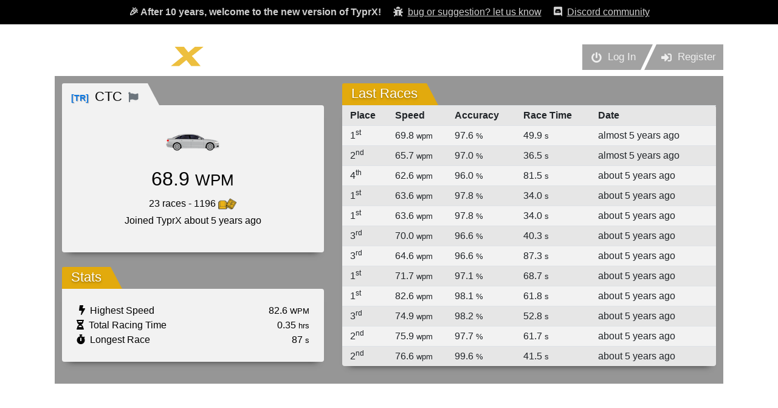

--- FILE ---
content_type: text/html; charset=utf-8
request_url: https://www.typrx.com/profile/10559
body_size: 21249
content:
<!DOCTYPE html>
<html lang="en">
  <head>
    <!-- Analytics -->
    <!-- Global site tag (gtag.js) - Google Analytics -->
<script async src="https://www.googletagmanager.com/gtag/js?id=UA-254670-19"></script>
<script>
    window.dataLayer = window.dataLayer || [];
    function gtag(){dataLayer.push(arguments);}
    gtag('js', new Date());

    gtag('config', 'UA-254670-19');
</script>

    <title>TyprX - typing races</title>
    <meta name=viewport content="width=device-width,initial-scale=1,maximum-scale=1,user-scalable=0">
    
    <meta name="csrf-param" content="authenticity_token" />
<meta name="csrf-token" content="OAMiP0k3TC4RZJXPFkMxcoRoxDwoPY6C9KdL7hEEp3KQbqYDtCKUbuPicTLjc8rcz0p8FODAlc3lxvIw+BiT4Q==" />
    
    <meta name="action-cable-url" content="wss://www.typrx.com/cable" />
    

    <link rel="stylesheet" media="all" href="/assets/front/application-7f9f02414db2f5f456bb7c9847bbadb9d00dffb864b6a220ed28e5ffe5837454.css" />
    <script src="/packs/js/application-dc294b01b9d70a28017f.js"></script>
    <script src="/js/jsframe.js"></script>
    <script src="/js/pickr.min.js"></script>
  </head>

  <body>
    <!-- New version banner -->
    <div class="header pb-2 pt-2" style="background-color: #000000; color: #cecece; margin-bottom: -15px;">
      <div class="container text-center">
        <strong class="pt-3">🎉&nbsp;After 10 years, welcome to the new version of TyprX!</strong>
        <a href="https://forms.gle/ua5syfLQe5x2UZx17"
          target="_blank"
          rel="noreferrer"
          class=" ml-3 d-none d-md-inline-block" style="color: #cecece;">
          <i class="fas fa-bug mr-1"></i> <u>bug or suggestion? let us know</u></a>
        <a href="/discord"
          class=" ml-3 d-none d-md-inline-block" style="color: #cecece;">
          <i class="fab fa-discord mr-1"></i> <u>Discord community</u></a>
      </div>
    </div>

    <!-- App -->
    <div id="app">
      <div id="app-container">
        <div id="app-wrapper">
          <div id="header">
            <div id="header-left">
              <a href="/"><img id="top-logo" src="/assets/logo-fe72266462b94f031bd148a4b0006e495a92d794f38b576cf1b56ca5deb5a682.png" /></a>
            </div>
            <div id="header-right">
              <div class="button-group">
                <a class="button-asc" href="/login">
                  <i class="fas fa-power-off"></i>
                  <span class="d-none d-sm-inline">&nbsp;&nbsp;Log In</span>
                </a>
                <a class="button-asc" href="/register">
                  <i class="fas fa-sign-in-alt"></i>
                  <span class="d-none d-sm-inline">&nbsp;&nbsp;Register</span>
                </a>
              </div>
            </div>
          </div>
          <div id="page-wrapper">
            <div class="row">
    <div class="col-md-5">
        <div class="page">
            <div class="page-header">
                <div class="page-header-left">
                    <h2 class="page-title light text-black">
                        <!-- Team -->
                        <a href="/teams/23" class="no-decoration">
                            <span class="team-name" style="color: #0D78E2;">[TR]&nbsp;</span>
                        </a>

                        <!-- Username -->
                        CTC

                        <!-- Report -->
                        <a href="/profile/10559/report" class="ml-1" title="Report user">
                            <i class="fas fa-flag text-muted fa-xs"></i>
                        </a>

                    </h2>
                </div>
            </div>
            <div class="page-body p-3">
                <div class="text-center mt-4">
                    <a href="/store"><img src="/store-assets/car_default.png"></a><br/><br/>
                    <h2>68.9 <small>WPM</small></h2>
                    <p class="mb-0">
                        23 races 
                        - 1196&nbsp;<img width="30" id="keycaps-bucket" src="/assets/keycaps-4fa0703d9734e92962f3fbdf9b1d2d56b482d19cbe0b266501265df2674cd2e3.png" /><br/>
                        Joined TyprX about 5 years ago
                    </p>
                </div>
                <br/>
            </div>
        </div>

        <!-- STATS -->
        <div class="page mt-4 mb-4">
            <div class="page-header">
                <div class="page-header-left">
                    <h2 class="page-title">Stats</h2>
                </div>
            </div>
            <div class="page-body p-4">
                <div>
                    <span class="float-right">82.6&nbsp;<small>WPM</small></span>
                    <span><i class="fas fa-bolt ml-1"></i>&nbsp;&nbsp;Highest Speed</span>
                </div>
                <div>
                    <span class="float-right">0.35&nbsp;<small>hrs</small></span>
                    <span><i class="fas fa-hourglass-half"></i>&nbsp;&nbsp;Total Racing Time</span>
                </div>
                <div>
                    <span class="float-right">87&nbsp;<small>s</small></span>
                    <span><i class="fas fa-stopwatch"></i>&nbsp;&nbsp;Longest Race</span>
                </div>
            </div>
        </div>
    </div>
    <div class="col-md-7">
        <div class="page">
            <div class="page-header">
                <div class="page-header-left">
                    <h2 class="page-title">Last Races</h2>
                </div>
            </div>
            <div class="page-body p-0">
                    <table class="table table-sm table-striped table-hover mb-0">
                        <tr style="font-weight:bold">
                            <td>&nbsp;&nbsp;Place</td>
                            <td>Speed</td>
                            <td>Accuracy</td>
                            <td class="d-none d-sm-table-cell">Race Time</td>
                            <td>Date</td>
                        </tr>
                        
                        <tr data-pid="446925">
                            <td>
                                &nbsp;&nbsp;1<sup>st</sup>
                            </td>
                            <td>69.8 <small>wpm</small></td>
                            <td>
                                97.6 <small>%</small>
                            </td>
                            <td class="d-none d-sm-table-cell">
                                49.9 <small>s</small>
                            </td>
                            <td>almost 5 years ago</td>
                        </tr>
                        <tr data-pid="446921">
                            <td>
                                &nbsp;&nbsp;2<sup>nd</sup>
                            </td>
                            <td>65.7 <small>wpm</small></td>
                            <td>
                                97.0 <small>%</small>
                            </td>
                            <td class="d-none d-sm-table-cell">
                                36.5 <small>s</small>
                            </td>
                            <td>almost 5 years ago</td>
                        </tr>
                        <tr data-pid="400614">
                            <td>
                                &nbsp;&nbsp;4<sup>th</sup>
                            </td>
                            <td>62.6 <small>wpm</small></td>
                            <td>
                                96.0 <small>%</small>
                            </td>
                            <td class="d-none d-sm-table-cell">
                                81.5 <small>s</small>
                            </td>
                            <td>about 5 years ago</td>
                        </tr>
                        <tr data-pid="400611">
                            <td>
                                &nbsp;&nbsp;1<sup>st</sup>
                            </td>
                            <td>63.6 <small>wpm</small></td>
                            <td>
                                97.8 <small>%</small>
                            </td>
                            <td class="d-none d-sm-table-cell">
                                34.0 <small>s</small>
                            </td>
                            <td>about 5 years ago</td>
                        </tr>
                        <tr data-pid="400608">
                            <td>
                                &nbsp;&nbsp;1<sup>st</sup>
                            </td>
                            <td>63.6 <small>wpm</small></td>
                            <td>
                                97.8 <small>%</small>
                            </td>
                            <td class="d-none d-sm-table-cell">
                                34.0 <small>s</small>
                            </td>
                            <td>about 5 years ago</td>
                        </tr>
                        <tr data-pid="400607">
                            <td>
                                &nbsp;&nbsp;3<sup>rd</sup>
                            </td>
                            <td>70.0 <small>wpm</small></td>
                            <td>
                                96.6 <small>%</small>
                            </td>
                            <td class="d-none d-sm-table-cell">
                                40.3 <small>s</small>
                            </td>
                            <td>about 5 years ago</td>
                        </tr>
                        <tr data-pid="400523">
                            <td>
                                &nbsp;&nbsp;3<sup>rd</sup>
                            </td>
                            <td>64.6 <small>wpm</small></td>
                            <td>
                                96.6 <small>%</small>
                            </td>
                            <td class="d-none d-sm-table-cell">
                                87.3 <small>s</small>
                            </td>
                            <td>about 5 years ago</td>
                        </tr>
                        <tr data-pid="396943">
                            <td>
                                &nbsp;&nbsp;1<sup>st</sup>
                            </td>
                            <td>71.7 <small>wpm</small></td>
                            <td>
                                97.1 <small>%</small>
                            </td>
                            <td class="d-none d-sm-table-cell">
                                68.7 <small>s</small>
                            </td>
                            <td>about 5 years ago</td>
                        </tr>
                        <tr data-pid="396936">
                            <td>
                                &nbsp;&nbsp;1<sup>st</sup>
                            </td>
                            <td>82.6 <small>wpm</small></td>
                            <td>
                                98.1 <small>%</small>
                            </td>
                            <td class="d-none d-sm-table-cell">
                                61.8 <small>s</small>
                            </td>
                            <td>about 5 years ago</td>
                        </tr>
                        <tr data-pid="396934">
                            <td>
                                &nbsp;&nbsp;3<sup>rd</sup>
                            </td>
                            <td>74.9 <small>wpm</small></td>
                            <td>
                                98.2 <small>%</small>
                            </td>
                            <td class="d-none d-sm-table-cell">
                                52.8 <small>s</small>
                            </td>
                            <td>about 5 years ago</td>
                        </tr>
                        <tr data-pid="396932">
                            <td>
                                &nbsp;&nbsp;2<sup>nd</sup>
                            </td>
                            <td>75.9 <small>wpm</small></td>
                            <td>
                                97.7 <small>%</small>
                            </td>
                            <td class="d-none d-sm-table-cell">
                                61.7 <small>s</small>
                            </td>
                            <td>about 5 years ago</td>
                        </tr>
                        <tr data-pid="396928">
                            <td>
                                &nbsp;&nbsp;2<sup>nd</sup>
                            </td>
                            <td>76.6 <small>wpm</small></td>
                            <td>
                                99.6 <small>%</small>
                            </td>
                            <td class="d-none d-sm-table-cell">
                                41.5 <small>s</small>
                            </td>
                            <td>about 5 years ago</td>
                        </tr>
                    </table>
            </div>
        </div>
    </div>
</div>

          </div>

          <br/>
          <div class="text-center mt-4 bg-white text-black py-5 px-5 rounded">
            <h4>SPONSORS</h4>
            <div class="row px-5">
                <div class="col-md-6">
                    <a href="https://daskeyboard.com/?utm_source=utc-website&utm_medium=sponsors&utm_campaign=utc-2020" target="_blank">
                        <img width="60%" src="/assets/sponsors/sponsor-dk-ea3ed543ab73b610fec841be89bf3ed9d8115810add25044e1b922a1c43b823d.jpg" />
                    </a>
                </div>
                <div class="col-md-6">
                    <a href="https://bit.ly/2AY688C" target="_blank">
                        <img width="60%" src="/assets/sponsors/sponsor-cherrymx-e9f2e634249153dae0094b73b25a1ffa731e9139f1a002a6a1acbabb0d5c1e72.jpg" />
                    </a>
                </div>
            </div>
            <br/>
            <div class="row mt-3">
                <div class="col-sm-4 pt-3 pl-5">
                    <a href="https://uniqey.net/en/?utm_source=utc&utm_medium=banner&utm_campaign=site" target="_blank">
                        <img width="60%" src="/assets/sponsors/sponsor-gmk-872dda0628b147a6c40194430a53affd3de81a3e7ab700bd6963b5392c6831bc.jpg" />
                    </a>
                </div>
                <div class="col-sm-4 pt-2">
                    <a href="https://mojohelpdesk.com/?utm_source=utc-website&utm_medium=sponsors&utm_campaign=utc-2020" target="_blank">
                        <img width="80%" src="/assets/sponsors/sponsor-mojo-e8eaeaa9a828c76f0ce5d57618252cecb599f2e1ddc73f109ec32c1234a30a98.png" />
                    </a>
                </div>
                <div class="col-sm-4 pt-3">
                    <a href="https://egghead.io/?utm_source=DasKeyboard&utm_medium=Banner&utm_campaign=Ultimate%20Typing%20Championship" target="_blank">
                        <img width="65%" src="/assets/sponsors/sponsor-egghead-e7984780b7f3ac3abdd898090ee3eb5ca3961ab7a594911ac44eba7e569cacb4.png" />
                    </a>
                </div>
            </div>
          </div>
        </div>

        <div class="push"></div>
      </div>

      <div id="footer">
        Copyright &copy; 2005 - 2026. 
        TyprX is made by Metadot in Austin, Texas. All rights reserved
         - <a href="/discord">Discord community</a>
         - <a href="https://support.metadot.com/mytickets/create" target="_blank">Contact/Support</a>
         - <a href="javascript:openTerminal()">Terminal</a>
      </div>
    </div>

    <!-- Modal -->
<div class="modal fade" id="dk-interact" tabindex="-1" role="dialog" aria-hidden="true">
  <div class="modal-dialog" role="document">
    <div class="modal-content">
      <div class="modal-header">
        <h5 class="modal-title" id="exampleModalLabel">Play with your Daskeyboard</h5>
        <button type="button" class="close" data-dismiss="modal" aria-label="Close">
          <span aria-hidden="true">&times;</span>
        </button>
      </div>
      <div class="modal-body">
        We've detected you are using a Daskeyboard on your computer.
        TyprX is a Daskeyboard brand.
        Do you wants to animate your Daskeyboard when you are playing?
      </div>
      <div class="modal-actions">
        <div>
          <div data-dismiss="modal" id="dk_interact_deny">No, not now</div>
          <div data-dismiss="modal" id="dk_interact_allow" class="success">Yes sure!</div>
        </div>
      </div>
    </div>
  </div>
</div>

<button style="display:none" id="dk-interact-open" type="button" data-toggle="modal" data-target="#dk-interact"></button>

<script>
$(function() {
    // If we checked DK availabily more than 7 days ago, do another check
    if(localStorage.getItem('dk_interact') === null
    || (localStorage.getItem('dk_interact') === 'unavailable' &&
    new Date().getTime() - localStorage.getItem('dk_interact_unavailable_since') >= 1000 * 3600 * 24 * 7)) {
        localStorage.removeItem('dk_interact');
        localStorage.removeItem('dk_interact_unavailable_since');

        // If no response from Q Desktop after 3 seconds, no daskeyboard available
        const dk_interact_timeout = setTimeout(() => {
            localStorage.setItem('dk_interact', 'unavailable');
            localStorage.setItem('dk_interact_unavailable_since', new Date().getTime());
        }, 3000);

        // Check if player is using a Q Desktop
        $.get("http://localhost:27301/api/2.0", (data, status) => {
            if(status === 'success') {
                clearTimeout(dk_interact_timeout);
                $('#dk-interact-open').click();
            }
        });
    }
    
    // User deny DK interaction
    $("#dk_interact_deny").on("click", () => {
        localStorage.setItem('dk_interact', 'deny');
    });

    // User allow DK interaction
    $("#dk_interact_allow").on("click", () => {
        localStorage.setItem('dk_interact', 'allow');
        window.location.href = '/daskeyboard';
    });
});
</script>
    
    <script>
      /** TERMINAL FRAME WINDOW **/
      function openTerminal() {
        (new JSFrame()).create({
          title: 'TyprX Terminal',
          left: (window.innerWidth-700)/2, top: 100,
          width: 700, height: 400,
          movable: true,//Enable to be moved by mouse
          resizable: true,//Enable to be resized by mouse
          html: '<iframe src="/term" style="width:100%; height:100%;"></iframe>'
        }).show();
      }

      /** KEYCAPS ANIMATIONS **/
      $keycaps_bucket = $("#keycaps-bucket");
      $keycaps_bucket_counter = $("#keycaps-bucket-counter");
      jQuery.keycapsBucket = {

        /**
         * Animate keycaps to keycaps bucket from specific element
         *   usage: $.keycapsBucket.addFrom($("#my-el"), 20, 1)
         * 
         * @param $el: jQuery element, eg.: $("#my-el")
         * @param real_quantity: Quantity of keycaps to add to counter
         * @param animated_quantity: Quantity of keycaps to animate
         * @param speed: Speed of keycaps animation (~1-3)
         */

        animateFrom: ($from_el, real_quantity=10, animated_quantity=1, speed=1, offsetX=0, offsetY=0) => {
          $.keycapsBucket.animateFromTo($from_el, $keycaps_bucket, real_quantity, animated_quantity, speed, offsetX, offsetY);
        },

        animateTo: ($to_el, real_quantity=10, animated_quantity=1, speed=1, offsetX=0, offsetY=0) => {
          $.keycapsBucket.animateFromTo($keycaps_bucket, $to_el, real_quantity, animated_quantity, speed, offsetX, offsetY);
        },

        animateFromTo: ($from_el, $to_el, real_quantity=10, animated_quantity=1, speed=1, offsetX=0, offsetY=0) => {
          let timeout = 0;
          let keycaps_count = parseInt($keycaps_bucket_counter.text());
          let keycaps_init_count = JSON.parse(JSON.stringify(keycaps_count));

          // For each keycap
          for(let i = 1; i <= animated_quantity; i++) {

            // Pick random image rotation (between -90 and +90 deg)
            const rotation = Math.random() * 180 - 90;

            // Display it after timeout
            setTimeout(() => {
              // Animate keycap FROM $el TO $keycaps_bucket
              const $keycap = $(`<img src="https://www.typrx.com/assets/keycap-b7cae7f253d1b8ad454d3c9f5805e1b32ce6db2e858de62feaed6756b5d0d15d.png" style="position:absolute;transform: rotate(${rotation}deg)" width=20>`)
                .insertAfter($from_el)
                .css({
                  "left": $from_el.offset().left + offsetX,
                  "top": $from_el.offset().top + offsetY
                })
                .animate({
                  "top": $to_el.offset().top - 100,
                  "left": $to_el.offset().left - 140
                }, 1000 / speed, function() {
                  $keycap.remove();

                  // Update counter value
                  keycaps_count += Math.round(real_quantity/(animated_quantity*3));
                  if(i === animated_quantity) keycaps_count = keycaps_init_count + real_quantity;
                  $keycaps_bucket_counter.text(keycaps_count);
                });
            }, timeout);

            // Add random time for the next keycap
            timeout += 60 / speed;
          }
        }
      };

    </script>
  </body>
</html>


--- FILE ---
content_type: application/javascript
request_url: https://www.typrx.com/js/jsframe.js
body_size: 85736
content:
!function(e,t){if("object"==typeof exports&&"object"==typeof module)module.exports=t();else if("function"==typeof define&&define.amd)define([],t);else{var r=t();for(var o in r)("object"==typeof exports?exports:e)[o]=r[o]}}(window,function(){return function(r){var o={};function n(e){if(o[e])return o[e].exports;var t=o[e]={i:e,l:!1,exports:{}};return r[e].call(t.exports,t,t.exports,n),t.l=!0,t.exports}return n.m=r,n.c=o,n.d=function(e,t,r){n.o(e,t)||Object.defineProperty(e,t,{enumerable:!0,get:r})},n.r=function(e){"undefined"!=typeof Symbol&&Symbol.toStringTag&&Object.defineProperty(e,Symbol.toStringTag,{value:"Module"}),Object.defineProperty(e,"__esModule",{value:!0})},n.t=function(t,e){if(1&e&&(t=n(t)),8&e)return t;if(4&e&&"object"==typeof t&&t&&t.__esModule)return t;var r=Object.create(null);if(n.r(r),Object.defineProperty(r,"default",{enumerable:!0,value:t}),2&e&&"string"!=typeof t)for(var o in t)n.d(r,o,function(e){return t[e]}.bind(null,o));return r},n.n=function(e){var t=e&&e.__esModule?function(){return e.default}:function(){return e};return n.d(t,"a",t),t},n.o=function(e,t){return Object.prototype.hasOwnProperty.call(e,t)},n.p="",n(n.s=4)}([function(e,t,r){"use strict";e.exports=function(r){var i=[];return i.toString=function(){return this.map(function(e){var t=function(e,t){var r=e[1]||"",o=e[3];if(!o)return r;if(t&&"function"==typeof btoa){var n=(i=o,"/*# sourceMappingURL=data:application/json;charset=utf-8;base64,"+btoa(unescape(encodeURIComponent(JSON.stringify(i))))+" */"),a=o.sources.map(function(e){return"/*# sourceURL="+o.sourceRoot+e+" */"});return[r].concat(a).concat([n]).join("\n")}var i;return[r].join("\n")}(e,r);return e[2]?"@media "+e[2]+"{"+t+"}":t}).join("")},i.i=function(e,t){"string"==typeof e&&(e=[[null,e,""]]);for(var r={},o=0;o<this.length;o++){var n=this[o][0];null!=n&&(r[n]=!0)}for(o=0;o<e.length;o++){var a=e[o];null!=a[0]&&r[a[0]]||(t&&!a[2]?a[2]=t:t&&(a[2]="("+a[2]+") and ("+t+")"),i.push(a))}},i}},function(e,t,o){var r,n,a,s={},d=(r=function(){return window&&document&&document.all&&!window.atob},function(){return void 0===n&&(n=r.apply(this,arguments)),n}),i=(a={},function(e,t){if("function"==typeof e)return e();if(void 0===a[e]){var r=function(e,t){return t?t.querySelector(e):document.querySelector(e)}.call(this,e,t);if(window.HTMLIFrameElement&&r instanceof window.HTMLIFrameElement)try{r=r.contentDocument.head}catch(e){r=null}a[e]=r}return a[e]}),u=null,p=0,l=[],m=o(7);function c(e,t){for(var r=0;r<e.length;r++){var o=e[r],n=s[o.id];if(n){n.refs++;for(var a=0;a<n.parts.length;a++)n.parts[a](o.parts[a]);for(;a<o.parts.length;a++)n.parts.push(C(o.parts[a],t))}else{var i=[];for(a=0;a<o.parts.length;a++)i.push(C(o.parts[a],t));s[o.id]={id:o.id,refs:1,parts:i}}}}function h(e,t){for(var r=[],o={},n=0;n<e.length;n++){var a=e[n],i=t.base?a[0]+t.base:a[0],l={css:a[1],media:a[2],sourceMap:a[3]};o[i]?o[i].parts.push(l):r.push(o[i]={id:i,parts:[l]})}return r}function f(e,t){var r=i(e.insertInto);if(!r)throw new Error("Couldn't find a style target. This probably means that the value for the 'insertInto' parameter is invalid.");var o=l[l.length-1];if("top"===e.insertAt)o?o.nextSibling?r.insertBefore(t,o.nextSibling):r.appendChild(t):r.insertBefore(t,r.firstChild),l.push(t);else if("bottom"===e.insertAt)r.appendChild(t);else{if("object"!=typeof e.insertAt||!e.insertAt.before)throw new Error("[Style Loader]\n\n Invalid value for parameter 'insertAt' ('options.insertAt') found.\n Must be 'top', 'bottom', or Object.\n (https://github.com/webpack-contrib/style-loader#insertat)\n");var n=i(e.insertAt.before,r);r.insertBefore(t,n)}}function y(e){if(null===e.parentNode)return!1;e.parentNode.removeChild(e);var t=l.indexOf(e);0<=t&&l.splice(t,1)}function b(e){var t=document.createElement("style");if(void 0===e.attrs.type&&(e.attrs.type="text/css"),void 0===e.attrs.nonce){var r=function(){0;return o.nc}();r&&(e.attrs.nonce=r)}return g(t,e.attrs),f(e,t),t}function g(t,r){Object.keys(r).forEach(function(e){t.setAttribute(e,r[e])})}function C(t,e){var r,o,n,a,i,l;if(e.transform&&t.css){if(!(a="function"==typeof e.transform?e.transform(t.css):e.transform.default(t.css)))return function(){};t.css=a}if(e.singleton){var s=p++;r=u||(u=b(e)),o=E.bind(null,r,s,!1),n=E.bind(null,r,s,!0)}else n=t.sourceMap&&"function"==typeof URL&&"function"==typeof URL.createObjectURL&&"function"==typeof URL.revokeObjectURL&&"function"==typeof Blob&&"function"==typeof btoa?(i=e,l=document.createElement("link"),void 0===i.attrs.type&&(i.attrs.type="text/css"),i.attrs.rel="stylesheet",g(l,i.attrs),f(i,l),o=function(e,t,r){var o=r.css,n=r.sourceMap,a=void 0===t.convertToAbsoluteUrls&&n;(t.convertToAbsoluteUrls||a)&&(o=m(o));n&&(o+="\n/*# sourceMappingURL=data:application/json;base64,"+btoa(unescape(encodeURIComponent(JSON.stringify(n))))+" */");var i=new Blob([o],{type:"text/css"}),l=e.href;e.href=URL.createObjectURL(i),l&&URL.revokeObjectURL(l)}.bind(null,r=l,e),function(){y(r),r.href&&URL.revokeObjectURL(r.href)}):(r=b(e),o=function(e,t){var r=t.css,o=t.media;o&&e.setAttribute("media",o);if(e.styleSheet)e.styleSheet.cssText=r;else{for(;e.firstChild;)e.removeChild(e.firstChild);e.appendChild(document.createTextNode(r))}}.bind(null,r),function(){y(r)});return o(t),function(e){if(e){if(e.css===t.css&&e.media===t.media&&e.sourceMap===t.sourceMap)return;o(t=e)}else n()}}e.exports=function(e,i){if("undefined"!=typeof DEBUG&&DEBUG&&"object"!=typeof document)throw new Error("The style-loader cannot be used in a non-browser environment");(i=i||{}).attrs="object"==typeof i.attrs?i.attrs:{},i.singleton||"boolean"==typeof i.singleton||(i.singleton=d()),i.insertInto||(i.insertInto="head"),i.insertAt||(i.insertAt="bottom");var l=h(e,i);return c(l,i),function(e){for(var t=[],r=0;r<l.length;r++){var o=l[r];(n=s[o.id]).refs--,t.push(n)}e&&c(h(e,i),i);for(r=0;r<t.length;r++){var n;if(0===(n=t[r]).refs){for(var a=0;a<n.parts.length;a++)n.parts[a]();delete s[n.id]}}}};var v,B=(v=[],function(e,t){return v[e]=t,v.filter(Boolean).join("\n")});function E(e,t,r,o){var n=r?"":o.css;if(e.styleSheet)e.styleSheet.cssText=B(t,n);else{var a=document.createTextNode(n),i=e.childNodes;i[t]&&e.removeChild(i[t]),i.length?e.insertBefore(a,i[t]):e.appendChild(a)}}},function(e,t,r){var a=r(9);function o(){this.fps=30,this.durationMillis=200,this.targetFrame=null,this._crrAlpha=1,this._toAlpha=1,this._crrWidth=0,this._crrHeight=0,this._toWidth=0,this._toHeight=0,this._toX=0,this._toY=0,this.pinnedAnimationEnabled=!1,this._pinX=0,this._pinY=0,this._pinAnchor=null}o.prototype.set=function(e){var t=this;t.targetFrame=e,t.fromWidth(e.getWidth()),t.fromHeight(e.getHeight()),t.toWidth(e.getWidth()),t.toHeight(e.getHeight());var r=e.getPosition();return t.fromPosition(r.x,r.y,r.anchor),t},o.prototype.get=function(){return this.targetFrame},o.prototype.setDuration=function(e){return this.durationMillis=e,this},o.prototype.setFPS=function(e){return this.fps=e,this},o.prototype.fromPosition=function(e,t,r){var o=this;return o.pinnedAnimationEnabled=!0,o._pinX=e,o._pinY=t,o.toPosition(e,t),r&&(o._pinAnchor=r),o},o.prototype.fromWidth=function(e){return this._crrWidth=e,this},o.prototype.fromHeight=function(e){return this._crrHeight=e,this},o.prototype.toWidth=function(e){return this._toWidth=e,this},o.prototype.toHeight=function(e){return this._toHeight=e,this},o.prototype.fromAlpha=function(e){return this._crrAlpha=e,this},o.prototype.toAlpha=function(e){return this._toAlpha=e,this},o.prototype.toPosition=function(e,t){return this._toX=e,this._toY=t,this},o.prototype.toX=function(e){return this._toX=e,this},o.prototype.toY=function(e){return this._toY=e,this},o.prototype.start=function(n,h){var f=this,y=f._crrWidth,b=f._crrHeight,g=f._pinX,C=f._pinY,v=f._crrAlpha;return new Promise(function(i,e){var l=parseInt(f.fps*(f.durationMillis/1e3));0==l&&(l=1);var s=(f._toWidth-y)/l,d=(f._toHeight-b)/l,u=(f._toX-g)/l,p=(f._toY-C)/l,m=(f._toAlpha-v)/l,t=f.durationMillis/l,c=0;function r(){var e=new a;e.setIntervalMillis(t),e.setCallback(function(e){if(c==l){var t=f._toWidth,r=f._toHeight,o=g+u*c,n=C+p*c,a=f._toAlpha;f.pinnedAnimationEnabled&&f.targetFrame._setPositionInternally(o,n,f._pinAnchor,t,r),f.targetFrame.htmlElement.style&&(f.targetFrame.htmlElement.style.opacity=a),f.targetFrame.setSize(t,r,!0),f._crrWidth=t,f._crrHeight=r,f._pinX=o,f._pinY=n}if(c==l+1)return e.stopTimer(),void i(f);t=y+s*c,r=b+d*c,o=g+u*c,n=C+p*c,a=v+m*c;(f.pinnedAnimationEnabled&&f.targetFrame._setPositionInternally(o,n,f._pinAnchor,t,r),f.targetFrame.htmlElement.style&&(f.targetFrame.htmlElement.style.opacity=a),f.targetFrame.setSize(t,r,!0),0==c)&&(f.targetFrame.parentCanvas.getWindow(f.targetFrame.id)&&f.targetFrame.show({requestFocus:h}));c++}),e.startTimer()}if(n){var o=new a;o.setIntervalMillis(n),o.setCallback(function(e){e.stopTimer(),r()}),o.startTimer()}else r()})},e.exports=o},function(e,t){CALIGN={LEFT_TOP:"LEFT_TOP",HCENTER_TOP:"CENTER_TOP",RIGHT_TOP:"RIGHT_TOP",LEFT_VCENTER:"LEFT_CENTER",HCENTER_VCENTER:"CENTER_CENTER"},CALIGN.CENTER=CALIGN.HCENTER_VCENTER,CALIGN.RIGHT_VCENTER="RIGHT_CENTER",CALIGN.LEFT_BOTTOM="LEFT_BOTTOM",CALIGN.HCENTER_BOTTOM="CENTER_BOTTOM",CALIGN.RIGHT_BOTTOM="RIGHT_BOTTOM",e.exports=CALIGN},function(e,t,r){"use strict";r.r(t),r.d(t,"WindowEventHelper",function(){return o}),r.d(t,"JSFrame",function(){return u}),r(5);var o=r(8),E=r(3),n=r(2),a={yosemite:r(10),redstone:r(13),popup:r(16),toast:r(19),material:r(20)},x={};function i(){var o=this;this.showTitleBar=!0,this.showCloseButton=!0,this.titleBarCaption="",this.titleBarCaptionFontSize="12px",this.titleBarCaptionFontWeight="bold",this.titleBarHeight="24px",this.useIframe=!1,this.useFrame=!0,this.setUseIFrame=function(e){return o.useIframe=e,o.useFrame=!e,o},this.titleBarCaptionLeftMargin="5px",this.titleBarColorDefault="lightgray",this.titleBarColorFocused="#d3e1ee",this.titleBarCaptionColorDefault="",this.titleBarCaptionColorFocused="",this.titleBarCaptionTextShadow="0 1px 0 rgba(255,255,255,.7)",this.titleBarCaptionTextAlign="center",this.titleBarBorderBottomDefault="1px solid rgba(0,0,0,0.2)",this.titleBarBorderBottomFocused=null,this.frameBorderRadius="6px",this.frameBorderWidthDefault="1px",this.frameBorderWidthFocused=this.frameBorderWidthDefault,this.frameBorderColorDefault="rgba(1, 1, 1, 0.2)",this.frameBorderColorFocused=this.frameBorderColorDefault,this.frameBorderStyle="solid",this.frameBoxShadow="2px 3px 16px rgba(0,0,0,.6)",this.frameBackgroundColor="transparent",this._partsBuilder=null,this.frameComponents=[],this.frameHeightAdjust=1,this.getFrameInnerBorderRadius=function(e,t){if(e)return t?parseInt(e.frameBorderRadius,10)-parseInt(e.frameBorderWidthFocused,10)+"px":parseInt(e.frameBorderRadius,10)-parseInt(e.frameBorderWidthDefault,10)+"px"},this.onInitialize=function(){if(o.showCloseButton){var e=o.getPartsBuilder(),t=e.buildTextButtonAppearance();t.size=14,t.captionShiftYpx=0,t.captionFontRatio=1,t.borderRadius=2,t.backgroundColorPressed="transparent",t.backgroundColorDefault="transparent",t.caption="✖",t.captionColorDefault="gray",t.captionColorFocused="gray",t.captionColorHovered="silver",t.captionColorPressed="black",t.borderWidth=0,t.borderColorDefault="#aaaaaa",t.borderStyle="solid";var r=e.buildTextButton(t);o.addFrameComponent("closeButton",r,-10,-18,"RIGHT_TOP")}},this.onTitleBarStyleInitialize=function(){}}function l(e,t){function r(){}r.prototype=t.prototype,e.prototype=new r,(e.prototype.constructor=e).superConstructor=t,e.superClass=t.prototype}function s(e,t,r,o,n,a,i,l){var s=this;s.movable=!0,s.id=e,s.property={},s.extra={},s.parentCanvas=null,s.htmlElement=null,s.pullUpDisabled=!1,l&&(s.pullUpDisabled=l.pullUpDisabled),s.htmlElement=document.createElement(x.CBEAN.HTML_ELEMENT),s.htmlElement.id=x.CBEAN.HTML_ELEMENT_ID_PREFIX+e,s.htmlElement.style.position="absolute",s.htmlElement.style.left=parseInt(t,10)+"px",s.htmlElement.style.top=parseInt(r,10)+"px",s.htmlElement.style.width=parseInt(o,10)+"px",s.htmlElement.style.height=parseInt(n,10)+"px",null!==a&&(s.htmlElement.style.zIndex=a),s.htmlElement.style.borderColor="#000000",s.htmlElement.style.fontSize="1px",(s.htmlElement.parent=s).htmlElement.onmousedown=s.onmouseDown,s.htmlElement.typeName=x.CBEAN.TYPE_NAME,s.htmlElement.usage="nothing",s.htmlElement.isRangeLimited=!1,s.htmlElement.argX=1,s.htmlElement.argY=1,s.externalAreaClickedListener=null}function w(e,t,r,o,n,a){var i=this;i.currentObject=null,i.onTopObject=null,i.offsetX=0,i.offsetY=0,i.mouseDownSource=null,i.id=t,i.canvasElement=null,i.parentElement=e,i.beanList=new Array,i.beanIdName={},i.beanNameId={},i.eventData=new function(){this.x=0,this.y=0,this.screenX=0,this.screenY=0,this.deltaX=0,this.deltaY=0,this.isMoved=!1,this.targetTypeName=null,this.targetUsage=null,this.targetObject=null},i.baseZIndex=0,i.setBaseZIndex=function(e){i.baseZIndex=e},i.getBaseZIndex=function(){return i.baseZIndex},i.canvasElement=document.createElement(x.CANVAS.HTML_ELEMENT),i.canvasElement.style.zIndex=2e3,i.canvasElement.id=i.id,i.canvasElement.style.boxSizing="border-box",i.canvasElement.style.position="absolute",i.canvasElement.style.left=parseInt(r)+"px",i.canvasElement.style.top=parseInt(o)+"px",i.canvasElement.style.width=parseInt(n)+x.CANVAS.WIDTH_ADJUST_20180722+"px",i.canvasElement.style.height=parseInt(a)+x.CANVAS.HEIGHT_ADJUST_20180722+"px",i.canvasElement.style.backgroundColor="transparent",i.canvasElement.style.borderStyle="none",i.canvasElement.style.margin="0px",i.canvasElement.style.borderWidth="0px",i.canvasElement.style.borderColor="transparent",i.parentElement.appendChild(i.canvasElement)}function F(e,t,r,o,n,a,i,l){var s=this;F.superConstructor.call(this,e,t,r,o,n,a,i,l),s.anchor=E.LEFT_TOP,s.showTitleBar=l.showTitleBar,s.canvasNetHeight=null,s.canvasNetWidth=null,s.frameHeightAdjust=l.frameHeightAdjust,s.frameComponentMap={},s.canvas=null,s.myCanvasId=null,s.floatingButton=null,s.titleBarClassNameDefault="jsframe-titlebar-default",s.titleBarClassNameFocused="jsframe-titlebar-focused",s.titleBarHeight=l.titleBarHeight,s.titleBarCaption=l.titleBarCaption,s.titleBarCaptionLeftMargin=l.titleBarCaptionLeftMargin,s.titleBarCaptionFontSize=l.titleBarCaptionFontSize,s.titleBarCaptionFontWeight=l.titleBarCaptionFontWeight,s.titleBarBorderBottomDefault=l.titleBarBorderBottomDefault,s.titleBarBorderBottomFocused=l.titleBarBorderBottomFocused,s.titleBarCaptionTextShadow=l.titleBarCaptionTextShadow,s.titleBarCaptionTextAlign=l.titleBarCaptionTextAlign,s.titleAdjustWidth=2,s.windowId=e,s.exBorderWidth=0,s.myCanvasId=e+"_canvas";var d=document.createElement("img");if(d.src="",d.style.position="absolute",d.style.left="2px",d.style.top="2px",d.style.width="16px",d.style.height="16px",d.style.visibility="hidden",s.titleBar=document.createElement("div"),s.titleBar.className="jsframetitlebar",s.showTitleBar){if(s.titleBar.id=e+"_title",s.titleBar.style.position="absolute",s.titleBar.style.boxSizing="border-box",s.titleBar.style.top="0px",s.titleBar.style.left="0px",s.titleBar.style.width=o-s.titleAdjustWidth+x.CANVAS.WIDTH_ADJUST_20180722+"px",s.titleBar.style.userSelect="none",s.titleBarHeight){var u=0;s.titleBarBorderBottomDefault&&(u=0),s.titleBar.style.height=parseInt(s.titleBarHeight,10)+0+"px"}s.titleBar.style.backgroundColor=s.titleBarColorDefault,s.titleBar.style.zIndex=0,s.titleBar.style.color=s.titleBarCaptionColorDefault,s.titleBar.style.fontSize=s.titleBarCaptionFontSize,s.titleBar.style.fontWeight=s.titleBarCaptionFontWeight,s.titleBar.style.textShadow=s.titleBarCaptionTextShadow,s.titleBar.style.textAlign=s.titleBarCaptionTextAlign,s.titleBar.style.lineHeight=s.titleBar.style.height,s.titleBar.style.borderBottom=s.titleBarBorderBottomDefault,s.titleBar.style.overflow="hidden";var p=document.createTextNode(""),m=document.createElement("span");m.id=s.id+"_titleBarText",null!=s.titleBarCaptionLeftMargin?(m.style.position="absolute",m.style.left=parseInt(s.titleBarCaptionLeftMargin,10)+"px"):(m.style.position="absolute",m.style.left="0px",m.style.right="0px"),m.style.top="0px",m.appendChild(p),s.titleBar.appendChild(m)}s.htmlElement.appendChild(s.titleBar);var c=parseInt(s.titleBarHeight,10)-u,h=parseInt(s.titleAdjustWidth,10);s.showTitleBar||(u=h=c=0),s.canvasNetWidth=o-h,s.canvasNetHeight=n-c-h-1-u+s.frameHeightAdjust,s.htmlElement.style.cursor="move",s.canvas=new w(s.htmlElement,s.myCanvasId,0,c,o-h,n-c-h),s.canvas.canvasElement.style.backgroundColor=x.CFRAME.CANVAS_ELEMENT_BGCOLOR,s.canvas.canvasElement.style.cursor="default",s.canvas.canvasElement.onmousedown=s.canvasMouseDown,s.canvas.canvasElement.parentCFrame=s;var f=parseInt(s.canvas.canvasElement.style.width,10),y=parseInt(s.canvas.canvasElement.style.height,10),b=new T(s.myCanvasId+"_RD",f-16+16,y-16+16,16,16,0,"RD");b.htmlElement.style.cursor="se-resize",b.htmlElement.argX=0,b.htmlElement.argY=0;var g=new T(s.myCanvasId+"_DD",0,y-16+16,f-16+16,16,0,"DD");g.htmlElement.style.cursor="n-resize",g.htmlElement.argX=0,g.htmlElement.argY=0;var C=new T(s.myCanvasId+"_RR",f-16+16,0,16,y-16+16,0,"RR");for(var v in C.htmlElement.style.cursor="w-resize",C.htmlElement.argY=0,C.htmlElement.argX=0,s.canvas.addBean(b),s.canvas.addBean(g),s.canvas.addBean(C),s.removeMarkers=function(){s.canvas.removeBean(b.id),s.canvas.removeBean(g.id),s.canvas.removeBean(C.id),s.htmlElement.style.cursor="default"},s.removeMarkers2=function(){s.canvas.removeBean(b.id),s.canvas.removeBean(g.id),s.canvas.removeBean(C.id)},s.enableMarkers=function(e){e?(b.htmlElement.style.display="flex",g.htmlElement.style.display="flex",C.htmlElement.style.display="flex",b.htmlElement.style.cursor="se-resize",g.htmlElement.style.cursor="n-resize",C.htmlElement.style.cursor="w-resize"):(b.htmlElement.style.display="none",g.htmlElement.style.display="none",C.htmlElement.style.display="none")},l.frameComponents){var B=l.frameComponents[v];B.setFrame(s),"closeButton"==B.id&&(B.htmlElement.onclick=s.close),s.addFrameComponent(B)}s.htmlElement.style.backgroundColor="transparent",s.htmlElement.oncontextmenu=this.contextMenu;s.caribValue=0,s.htmlElement.style.borderWidth=s.exBorderWidth+"px",s.htmlElement.style.width=parseInt(s.htmlElement.style.width,10)-0+"px",s.htmlElement.style.height=parseInt(s.htmlElement.style.height,10)-0+1+"px",s.htmlElement.typeName="cwindow",s.htmlElement.overflow="auto",s.htmlElement.style.boxSizing="content-box",l.frameBorderStyle&&(s.htmlElement.style.borderStyle=l.frameBorderStyle),l.frameBoxShadow&&(s.htmlElement.style.boxShadow=l.frameBoxShadow),0<parseInt(l.frameBorderWidthDefault,10)&&(s.htmlElement.style.borderWidth=l.frameBorderWidthDefault,s.htmlElement.style.borderColor=l.frameBorderColorDefault),0<parseInt(l.frameBorderRadius,10)&&(s.htmlElement.style.borderRadius=l.frameBorderRadius),s.onCloseFrameListener=null}function c(e,t,r,o,n,a){var i=t,l=r,s=o,d=n,u=a.zindex,p=this;this.jsFrame=null,this.control=null,this.minFrameWidth=128,this.minWindowHeight=32,this.overrayTransparentScreenEnabled=!1,this.overrayTransparentScreenOnResize=!0,this.titleBarColorFocused=a.titleBarColorFocused,this.titleBarColorDefault=a.titleBarColorDefault,this.titleBarCaptionColorDefault=a.titleBarCaptionColorDefault,this.titleBarCaptionColorFocused=a.titleBarCaptionColorFocused,c.superConstructor.call(p,e,i,l,s,d,u,null,a),p.frameBorderColorDefault=a.frameBorderColorDefault,p.frameBorderColorFocused=a.frameBorderColorFocused,p.frameBorderWidthDefault=a.frameBorderWidthDefault,p.frameBorderWidthFocused=a.frameBorderWidthFocused,p.iframe=null,p.ifDelta=0,p.resizable=!0,p.onMouseMoveOnIframe=null,p.onMouseUpOnIframe=null,p._hasFocus=!1,p._hasFocusTime=0,p.htmlElement.typeName="cifwindow";var m="riversun_"+e;p.dframe=document.createElement("div"),p.iframe=document.createElement("iframe"),p.iframe.name=m,p.iframe.id=m,p.iframe.frameBorder="0",p.iframe.zIndex=-1,p.iframe.allowTransparency="true",p.iframe.width=p.canvasNetWidth-p.ifDelta+0,p.iframe.height=p.canvasNetHeight-p.ifDelta+0,p.showTitleBar=a.showTitleBar,p.getFrameInnerBorderRadius=a.getFrameInnerBorderRadius,p.frameBorderRadius=a.frameBorderRadius,p.adjustFrameBorderRadius(),p.useIframe=!1,p.canvas.canvasElement.appendChild(p.iframe),p.canvas.canvasElement.appendChild(p.dframe),this.setUseIframe=function(e){p.useIframe=e,p.iframe.style.visibility="hidden",p.iframe.style.position="absolute",p.iframe.style.left="0px",p.iframe.style.top="0px",p.iframe.style.width="100%",p.iframe.style.height="100%",p.dframe.style.visibility="hidden",p.dframe.style.position="absolute",p.dframe.style.left="0px",p.dframe.style.boxSizing="content-box",p.dframe.style.top="0px",p.dframe.style.width="100%",p.dframe.style.height="100%",p.dframe.style.backgroundColor="white",p.dframe.style.visibility=e?(p.iframe.style.visibility="visible","hidden"):(p.iframe.style.visibility="hidden","visible")},p.setUseIframe(a.useIframe),(p.overrayTransparentScreenEnabled||p.overrayTransparentScreenOnResize)&&(p.transparence=document.createElement("span"),p.transparence.style.position="absolute",p.transparence.style.left="0px",p.transparence.style.top="0px",p.transparence.style.width="0px",p.transparence.style.height="0px",p.transparence.style.zIndex=4,p.transparence.style.borderWidth="0px",p.transparence.style.borderColor="#ff00ee",p.transparence.style.borderStyle="none",p.transparence.style.cursor="default",p.transparence.style.pointerEvents="none",p.canvas.canvasElement.style.backgroundColor=a.frameBackgroundColor,p.canvas.canvasElement.appendChild(p.transparence))}function d(e,t,r,o,n,a){d.superConstructor.call(this,e,t,r,o,n,a);var i=this;document.body.addEventListener("click",function(e){for(var t in i.beanList){i.beanList[t].onBodyClicked(e)}})}function T(e,t,r,o,n,a,i){var l=this;T.superConstructor.call(this,e,t,r,o,n,a,i),l.htmlElement.typeName="cmarkerwindow",l.htmlElement.usage=i,l.htmlElement.isRangeLimited=!1,l.htmlElement.style.borderStyle="none",l.htmlElement.style.zIndex=1}function u(e){var t=this,r=null,o=!0;if(e&&0==e.fixed&&(o=!1),e&&e.parentElement&&(r=e.parentElement),t.hAlign="left",t.vAlign="top",e&&e.horizontalAlign&&(t.hAlign=e.horizontalAlign),e&&e.verticalAlign&&(t.vAlign=e.verticalAlign),!r&&o){var n=document.createElement("div");n.id="jsFrame_fixed_"+t.generateUUID(),n.setAttribute("style","position:fixed;"+t.hAlign+":0px;"+t.vAlign+":0px;margin:0px;padding:0px;"),document.body.appendChild(n),r=n}else r=document.body;document.onmouseup=function(e){t.windowManager.windowMouseUp(e)},document.onmousemove=function(e){t.windowManager.windowMouseMove(e);e.pageX,e.pageY},t.windowManager=new d(r,"windowManager_"+t.generateUUID(),0,0,0,0),t.domPartsBuilder=null}function p(e,t,r,o,n,a){var i=this;i.id=e,i.x=r,i.y=o,i.frame=null,i._focusTakingCallabck=null,i._focusReleasingCallabck=null,i.frameComponentAlign=n||E.LEFT_TOP,i.htmlElement=t,i.htmlElement.style.zIndex=50,a&&a.childMenu&&(i.childMenu=a.childMenu)}function m(){}function h(){this.size=14,this.width=null,this.height=null,this.borderRadius=2,this.borderWidth=0,this.borderColorDefault="#aaaaaa",this.borderColorFocused=this.borderColorDefault,this.borderColorHovered=null,this.borderColorPressed=this.borderColorDefault,this.borderStyleDefault="solid",this.borderStyleFocused=this.borderStyleDefault,this.borderStyleHovered=null,this.borderStylePressed=this.borderStyleDefault,this.backgroundBoxShadow=null,this.backgroundColorDefault="transparent",this.backgroundColorFocused=this.backgroundColorDefault,this.backgroundColorHovered=null,this.backgroundColorPressed=this.backgroundColorDefault,this.caption=null,this.captionColorDefault="white",this.captionColorFocused=this.captionColorDefault,this.captionColorHovered=null,this.captionColorPressed=this.captionColorDefault,this.captionShiftYpx=0,this.captionFontRatio=1}i.prototype.getPartsBuilder=function(){return null===this._partsBuilder&&(this._partsBuilder=new m),this._partsBuilder},i.prototype.initialize=function(){this.onInitialize()},i.prototype.addFrameComponent=function(e,t,r,o,n,a){var i=new p(e,t,r,o,n,a);return t._onTakeFocus&&t._onReleaseFocus&&i.setFocusCallback(t._onTakeFocus,t._onReleaseFocus),this.frameComponents.push(i),i},x.CBEAN={},x.CBEAN.HTML_ELEMENT="span",x.CBEAN.HTML_ELEMENT_ID_PREFIX="htmlElement_",x.CBEAN.TYPE_NAME="bean",s.prototype.setMovable=function(e){var t=this;return t.htmlElement.argY=e?t.htmlElement.argX=1:t.htmlElement.argX=0,t.movable=e,t},s.prototype.setParentCanvas=function(e){this.parentCanvas=e,this.htmlElement.parentCanvas=this.parentCanvas},s.prototype.setOnExternalAreaClickedListener=function(e){this.externalAreaClickedListener=e},s.prototype.onBodyClicked=function(e){var t=this,r=e.pageX,o=e.pageY,n=parseInt(t.htmlElement.style.left),a=parseInt(t.htmlElement.style.top),i=parseInt(t.htmlElement.style.width),l=parseInt(t.htmlElement.style.height);n<r&&r<n+i&&a<o&&o<a+l||t.externalAreaClickedListener&&t.externalAreaClickedListener()},s.prototype.onmouseDown=function(e){var t=this,r=t.parent;if(0==e.button){if(r.pullUpDisabled)return!1;(t.parentCanvas.currentObject=t).parentCanvas.pullUp(r.id)}else if(2==e.button)return!1;return t.parentCanvas.currentObject&&(t.parentCanvas.offsetX=e.pageX-parseInt(t.parentCanvas.currentObject.style.left,10),t.parentCanvas.offsetY=e.pageY-parseInt(t.parentCanvas.currentObject.style.top,10)),!1},x.CANVAS={},x.CANVAS.HTML_ELEMENT="div",x.CANVAS.WIDTH_ADJUST_20180722=2,x.CANVAS.HEIGHT_ADJUST_20180722=3,w.prototype.mouseMove=function(e){var t=this;if(t.currentObject){t.eventData.targetTypeName=t.currentObject.typeName,t.eventData.targetUsage=t.currentObject.usage,t.eventData.targetObject=t.currentObject;var r=e.pageX-t.offsetX,o=e.pageY-t.offsetY,n=(e.pageX,e.pageY,t.currentObject.style.left),a=t.currentObject.style.top,i=parseInt(r,10),l=parseInt(o,10),s=i+parseInt(t.currentObject.style.width,10),d=l+parseInt(t.currentObject.style.height,10),u=parseInt(t.canvasElement.style.width,10),p=parseInt(t.canvasElement.style.height,10),m=0,c=0;return 1==t.currentObject.isRangeLimited&&(i<=0||u<s||l<=0||p<d)?c=m=0:(m=parseInt(r,10)-parseInt(n,10),c=parseInt(o,10)-parseInt(a,10),t.currentObject.style.left=parseInt(t.currentObject.style.left)+m*t.currentObject.argX+"px",t.currentObject.style.top=parseInt(t.currentObject.style.top)+c*t.currentObject.argY+"px"),t.eventData.deltaX=m,t.eventData.deltaY=c,t.eventData}return null},w.prototype.mouseUp=function(e){this.currentObject=null,this.mouseDownSource=null},w.prototype.pullUp=function(e){var t=[],r=this.beanList;for(var o in r)t.push(r[o]);var n=r[e];this.pullUpSort(n,t,this.baseZIndex),this.onTopObject=n},w.prototype.pullUpSort=function(e,t,r){for(var o in e.htmlElement.style.zIndex=t.length+r,t.sort(function(e,t){return-parseInt(e.htmlElement.style.zIndex,10)+parseInt(t.htmlElement.style.zIndex,10)}),t)t[o].htmlElement.style.zIndex=t.length-1-o+r},w.prototype.removeBean=function(e){var t=this.beanList,r=t[e];this.canvasElement.removeChild(r.htmlElement),delete t[e]},w.prototype.addBean=function(e){var t=this,r=t.beanList,o=t.beanIdName,n=t.beanNameId;(r[e.id]=e).property.name&&(n[e.property.name]=e.id,o[e.id]=e.property.name);var a=0;for(var i in r)a++;e.htmlElement.style.zIndex=a+t.baseZIndex,e.setParentCanvas(t),this.canvasElement.appendChild(e.htmlElement)},x.CFRAME={},x.CFRAME.CANVAS_ELEMENT_BGCOLOR="transparent",x.CFRAME.MODAL_BACKGROUND_FRAME_ID_PREFIX="window__modal_window_background_",l(F,s),F.prototype.setTitleBarClassName=function(e,t){return e&&(this.titleBarClassNameDefault=e,this.titleBarClassNameFocused=e),t&&(this.titleBarClassNameFocused=t),this},F.prototype.addFrameComponent=function(e){return this.frameComponentMap[e.id]=e,this.canvas.canvasElement.appendChild(e.htmlElement),this},F.prototype.getFrameComponentElement=function(e){return this.frameComponentMap[e]?this.frameComponentMap[e].htmlElement:null},F.prototype.removeFrameComponentById=function(e){var t=this.frameComponentMap[e];this.canvas.canvasElement.removeChild(t.htmlElement),delete this.frameComponentMap[e]},F.prototype.showFrameComponent=function(e,t){var r=this.getFrameComponentElement(e);return r&&(r.style.display=t||"flex"),this},F.prototype.hideFrameComponent=function(e){var t=this.getFrameComponentElement(e);return t&&(t.style.display="none"),this},F.prototype.hideAllVisibleFrameComponents=function(){var e=this.frameComponentMap;for(var t in e)if(e.hasOwnProperty(t)){var r=e[t].htmlElement;"none"===r.style.display&&(r._alreadyNone=!0),r.style.display="none"}},F.prototype.showAllVisibleFrameComponents=function(){var e=this.frameComponentMap;for(var t in e)if(e.hasOwnProperty(t)){var r=e[t].htmlElement;r._alreadyNone?r._alreadyNone=null:r.style.display="flex"}},F.prototype.hideFrameComponentChildMenus=function(){var e=this.frameComponentMap;for(var t in e)if(e.hasOwnProperty(t)){var r=e[t];r.childMenu&&(r.childMenu.style.display="none")}},F.prototype.setTitle=function(e){var t=this;if(t.title=e,t.showTitleBar){var r=document.createTextNode(e);t.titleBar.firstChild.replaceChild(r,t.titleBar.firstChild.firstChild)}return t},F.prototype.resize=function(e,t,r,o){var n=this,a=parseInt(n.htmlElement.style.left,10),i=parseInt(n.htmlElement.style.top,10),l=parseInt(n.htmlElement.style.width,10),s=parseInt(n.htmlElement.style.height,10);n.htmlElement.style.left=parseInt(a+e,10)+"px",n.htmlElement.style.top=parseInt(i+t,10)+"px",n.htmlElement.style.width=parseInt(l+r,10)+"px",n.htmlElement.style.height=parseInt(s+o,10)+"px";var d=parseInt(n.canvas.canvasElement.style.width,10),u=parseInt(n.canvas.canvasElement.style.height,10);for(var p in n.canvas.canvasElement.style.width=d+r+"px",n.canvas.canvasElement.style.height=u+o+"px",n.showTitleBar&&(n.titleBar.style.width=d+r+"px"),n.canvas.beanList){var m=n.canvas.beanList[p];"cmarkerwindow"==m.htmlElement.typeName&&("RD"==m.htmlElement.usage?(m.htmlElement.style.left=parseInt(m.htmlElement.style.left,10)+r+"px",m.htmlElement.style.top=parseInt(m.htmlElement.style.top,10)+o+"px"):"DD"==m.htmlElement.usage?(m.htmlElement.style.width=parseInt(m.htmlElement.style.width,10)+r+"px",m.htmlElement.style.top=parseInt(m.htmlElement.style.top,10)+o+"px"):"RR"==m.htmlElement.usage&&(m.htmlElement.style.left=parseInt(m.htmlElement.style.left,10)+r+"px",m.htmlElement.style.height=parseInt(m.htmlElement.style.height,10)+o+"px"))}},F.prototype.canvasMouseDown=function(e){null==this.parentCFrame.parentCanvas.mouseDownSource&&(this.parentCFrame.parentCanvas.mouseDownSource="childcanvas")},F.prototype.mouseUp=function(e){this.canvas.mouseUp(e)},F.prototype.close=function(e){var t=this.parentObject.parentCanvas,r=this.parentObject,o=r.id;r.closeInternally(e,t,o)},F.prototype.closeFrame=function(e){var t=this,r=this.parentCanvas;t.closeInternally(e,r,t.windowId)},F.prototype.closeInternally=function(e,t,r){var o=this;t.removeBean(r),o.modalBackgroundWindowId&&(t.removeBean(o.modalBackgroundWindowId),o.modalBackgroundWindowId=null),o.onCloseFrameListener&&o.onCloseFrameListener(o)},F.prototype.setOnCloseFrameListener=function(e){this.onCloseFrameListener=e},F.prototype.contextMenu=function(){return!1},F.prototype.setTitleBarTextColor=function(e){this.titleBar.style.color=e},F.prototype.setPosition=function(e,t,r){var o=this.getWidth(),n=this.getHeight();return this._setPositionInternally(e,t,r,o,n),this},F.prototype._setPositionInternally=function(e,t,r,o,n){var a=this;r&&(a.anchor=r),r&&E.LEFT_TOP!=r?E.HCENTER_TOP==r?(a.htmlElement.style.left=-o/2+e+"px",a.htmlElement.style.top=t+"px"):E.RIGHT_TOP==r?(a.htmlElement.style.left=-o+e+"px",a.htmlElement.style.top=t+"px"):E.LEFT_VCENTER==r?(a.htmlElement.style.left=e+"px",a.htmlElement.style.top=-n/2+t+"px"):E.HCENTER_VCENTER==r?(a.htmlElement.style.left=-o/2+e+"px",a.htmlElement.style.top=-n/2+t+"px"):E.RIGHT_VCENTER==r?(a.htmlElement.style.left=-o+e+"px",a.htmlElement.style.top=-n/2+t+"px"):E.LEFT_BOTTOM==r?(a.htmlElement.style.left=e+"px",a.htmlElement.style.top=-n+t+"px"):E.HCENTER_BOTTOM==r?(a.htmlElement.style.left=-o/2+e+"px",a.htmlElement.style.top=-n+t+"px"):E.RIGHT_BOTTOM==r&&(a.htmlElement.style.left=-o+e+"px",a.htmlElement.style.top=-n+t+"px"):(a.htmlElement.style.left=e+"px",a.htmlElement.style.top=t+"px")},F.prototype.getPosition=function(){var e,t,r=this,o=r.getWidth(),n=r.getHeight(),a=r.anchor;return a&&E.LEFT_TOP!=a?E.HCENTER_TOP==a?(e=parseInt(r.htmlElement.style.left,10)+o/2,t=parseInt(r.htmlElement.style.top,10)):E.RIGHT_TOP==a?(e=parseInt(r.htmlElement.style.left,10)+o,t=parseInt(r.htmlElement.style.top,10)):E.LEFT_VCENTER==a?(e=parseInt(r.htmlElement.style.left,10),t=parseInt(r.htmlElement.style.top,10)+n/2):E.HCENTER_VCENTER==a?(e=parseInt(r.htmlElement.style.left,10)+o/2,t=parseInt(r.htmlElement.style.top,10)+n/2):E.RIGHT_VCENTER==a?(e=parseInt(r.htmlElement.style.left,10)+o,t=parseInt(r.htmlElement.style.top,10)+n/2):E.LEFT_BOTTOM==a?(e=parseInt(r.htmlElement.style.left,10),t=parseInt(r.htmlElement.style.top,10)+n):E.HCENTER_BOTTOM==a?(e=parseInt(r.htmlElement.style.left,10)+o/2,t=parseInt(r.htmlElement.style.top,10)+n):E.RIGHT_BOTTOM==a&&(e=parseInt(r.htmlElement.style.left,10)+o,t=parseInt(r.htmlElement.style.top,10)+n):(e=parseInt(r.htmlElement.style.left,10),t=parseInt(r.htmlElement.style.top,10)),{x:e,y:t,anchor:a}},F.prototype.getLeft=function(){return parseInt(this.htmlElement.style.left,10)},F.prototype.getTop=function(){return parseInt(this.htmlElement.style.top,10)},F.prototype.getWidth=function(){return parseInt(this.htmlElement.style.width,10)},F.prototype.getHeight=function(){return parseInt(this.htmlElement.style.height,10)},F.prototype.getSize=function(){return{width:this.getWidth(),height:this.getHeight()}},F.prototype.setSize=function(e,t,r){var o=!0;return r&&(o=!1),this.resize(0,0,e-this.getWidth(),t-this.getHeight(),o),this},F.prototype.getWindowId=function(){return this.windowId},F.prototype.getName=function(){return this.property.name},F.prototype.setName=function(e){this.property.name=e},l(c,F),c.prototype.getFrameView=function(){return this.dframe},c.prototype.setHTML=function(e){this.dframe.innerHTML=e},c.prototype.$=function(e){return this.useIframe?this.iframe.contentWindow.document.querySelector(e):this.dframe.querySelector(e)},c.prototype.on=function(r,o,n){var a=this,e=a.getFrameComponentElement(r);e&&(e["on"+o]=function(e){var t=document.getElementById(r+"_child_menu");t&&"click"===o&&("flex"==t.style.display?t.style.display="none":t.style.display="flex"),n(a,e,{type:"frameComponent",id:r,eventType:o,child:t})});var t=a.$(r);t&&t.addEventListener(o,function(e){n(a,e,{type:"dom",id:r,eventType:o})})},c.prototype.adjustFrameBorderRadius=function(){var e=this;if(0<parseInt(e.frameBorderRadius,10)){var t=e.getFrameInnerBorderRadius(e,e._hasFocus);e.showTitleBar?(e.canvas.canvasElement.style.borderBottomRightRadius=t,e.canvas.canvasElement.style.borderBottomLeftRadius=t,e.iframe.style.borderBottomRightRadius=t,e.iframe.style.borderBottomLeftRadius=t,e.titleBar.style.borderTopLeftRadius=t,e.titleBar.style.borderTopRightRadius=t):(e.canvas.canvasElement.style.borderRadius=t,e.iframe.style.borderRadius=t),e.dframe&&(e.dframe.style.borderBottomRightRadius=t,e.dframe.style.borderBottomLeftRadius=t)}},c.prototype.handleReleasingFocus=function(e){var t=this;for(var r in t._hasFocus=!1,t.titleBar.style.backgroundColor=t.titleBarColorDefault,t.titleBar.style.color=t.titleBarCaptionColorDefault,t.frameBorderColorDefault&&(t.htmlElement.style.borderColor=t.frameBorderColorDefault),t.frameBorderWidthDefault&&(t.htmlElement.style.borderWidth=t.frameBorderWidthDefault,t.adjustFrameBorderRadius()),"cifwindow"==t.htmlElement.typeName&&t.overrayTransparentScreenEnabled&&(t.transparence.style.width=parseInt(t.iframe.width,10)+"px",t.transparence.style.height=parseInt(t.iframe.height,10)+"px"),t.frameComponentMap){t.frameComponentMap[r].handleReleasingFocus()}return t.titleBarBorderBottomDefault&&(t.titleBar.style.borderBottom=t.titleBarBorderBottomDefault),t.titleBar.className=t.titleBarClassNameDefault,t},c.prototype.handleTakingFocus=function(e){var t=this;for(var r in t._hasFocus=!0,t._hasFocus=Date.now(),t.overrayTransparentScreenEnabled&&(t.transparence.style.width="0px",t.transparence.style.height="0px"),t.titleBar.style.backgroundColor=t.titleBarColorFocused,t.titleBar.style.color=t.titleBarCaptionColorFocused,t.frameBorderColorFocused&&(t.htmlElement.style.borderColor=t.frameBorderColorFocused),t.frameBorderWidthFocused&&(t.htmlElement.style.borderWidth=t.frameBorderWidthFocused,t.adjustFrameBorderRadius()),t.titleBarBorderBottomFocused&&(t.titleBar.style.borderBottom=t.titleBarBorderBottomFocused),t.frameComponentMap){t.frameComponentMap[r].handleTakingFocus()}return t.titleBar.className=t.titleBarClassNameFocused,t},F.prototype.show=function(e){return this.htmlElement.style.display="flex",e&&0==e.requestFocus||this.requestFocus(),this},F.prototype.showModal=function(e){var t=this,r=new i;r.showTitleBar=!0,r.showCloseButton=!1,r.frameBorderRadius="0px",r.frameBorderStyle="none",r.frameBorderWidthDefault="0px",r.frameBorderWidthFocused="0px",r.frameBoxShadow=null,r.frameBackgroundColor="transparent",r.frameComponents=[],r.frameHeightAdjust=0,r.titleBarHeight="0px",r.titleBarBorderBottomFocused=null,r.titleBarCaptionLeftMargin="0px",r.onInitialize=function(){},r.pullUpDisabled=!0;var o=t.parentCanvas,n=x.CFRAME.MODAL_BACKGROUND_FRAME_ID_PREFIX+t.id,a=new c(n,0,0,1,1,r);a.setSize(window.innerWidth,window.innerHeight,!0),a.setResizable(!1),window.addEventListener("resize",function(){a.setSize(window.innerWidth,window.innerHeight,!0)}),t.modalBackgroundWindowId=n,a.hide(),o.addWindow(a),a.setTitle("").getFrameView().innerHTML='<div class="jsframe-modal-window-background"></div>',a.getFrameView().style.backgroundColor="rgba(0,0,0,0.0)",a.show(),t.show(),e&&t.setOnCloseFrameListener(e)},c.prototype.hide=function(){return this.htmlElement.style.display="none",this},c.prototype.onmouseDown=function(e){document.body.ondrag=function(){return!1},this.decorator=F.prototype.onmouseDown,this.decorator(e);var t=this.parent,r=this.parentCanvas;for(var o in r.beanList){var n=r.beanList[o];o==t.getWindowId()||n.handleReleasingFocus()}t.handleTakingFocus()},c.prototype.mouseUp=function(e){var t=this;(t.overrayTransparentScreenEnabled||t.overrayTransparentScreenOnResize)&&(t.parentCanvas.onTopObject==t?(t.transparence.style.width="0px",t.transparence.style.height="0px"):t.overrayTransparentScreenEnabled&&(t.transparence.style.width=parseInt(t.iframe.width)+"px",t.transparence.style.height=parseInt(t.iframe.height)+"px")),t.decorator=F.prototype.mouseUp,t.decorator(e),document.body.ondrag=null,document.body.onselectstart=null,t.transparence.style.pointerEvents="none"},c.prototype.setMinFrameSize=function(e,t){this.minFrameWidth=e,this.minWindowHeight=t},c.prototype.resize=function(e,t,r,o,n){var a=this;if(!a.resizable&&n)return null;var i=parseInt(a.htmlElement.style.left,10),l=parseInt(a.htmlElement.style.top,10),s=parseInt(a.htmlElement.style.width,10),d=parseInt(a.htmlElement.style.height,10);n&&s+r<a.minFrameWidth&r<0&&(a.htmlElement.style.width=s+"px",r=0),n&&d+o<a.minWindowHeight&o<0&&(a.htmlElement.style.height=d+"px",o=0),a.htmlElement.style.left=i+e+"px",a.htmlElement.style.top=l+t+"px",a.htmlElement.style.width=s+r+"px",a.htmlElement.style.height=d+o+"px";var u=parseInt(a.canvas.canvasElement.style.width,10),p=parseInt(a.canvas.canvasElement.style.height,10);for(var m in a.canvas.canvasElement.style.width=u+r+"px",a.canvas.canvasElement.style.height=p+o+"px",a.titleBar.style.width=u-a.ifDelta+r+0+"px",a.iframe.width=u-a.ifDelta+r+0+"px",a.iframe.height=p-a.ifDelta+o+a.frameHeightAdjust+"px",(a.overrayTransparentScreenEnabled||a.overrayTransparentScreenOnResize)&&(a.transparence.style.width=parseInt(a.iframe.width)+"px",a.transparence.style.height=parseInt(a.iframe.height)+"px"),a.frameComponentMap){a.frameComponentMap[m].updateAlign()}for(var c in a.canvas.beanList){var h=a.canvas.beanList[c];"cmarkerwindow"==h.htmlElement.typeName&&("RD"==h.htmlElement.usage?(h.htmlElement.style.left=parseInt(h.htmlElement.style.left)+r+"px",h.htmlElement.style.top=parseInt(h.htmlElement.style.top)+o+"px"):"DD"==h.htmlElement.usage?(h.htmlElement.style.width=parseInt(h.htmlElement.style.width)+r+"px",h.htmlElement.style.top=parseInt(h.htmlElement.style.top)+o+"px"):"RR"==h.htmlElement.usage&&(h.htmlElement.style.left=parseInt(h.htmlElement.style.left)+r+"px",h.htmlElement.style.height=parseInt(h.htmlElement.style.height)+o+"px"))}},c.prototype.resizeDirect=function(e,t,r){var o=this;if(!o.resizable&&r)return null;o.htmlElement.style.width=e+"px",o.htmlElement.style.height=t+"px";parseInt(o.canvas.canvasElement.style.width),parseInt(o.canvas.canvasElement.style.height);for(var n in o.canvas.canvasElement.style.width=e+"px",o.canvas.canvasElement.style.height=t-o.titleBar.style.height+"px",o.titleBar.style.width=e-o.ifDelta+"px",o.iframe.width=e-o.ifDelta+"px",o.iframe.height=t-o.ifDelta+o.frameHeightAdjust+"px",(o.overrayTransparentScreenEnabled||o.overrayTransparentScreenOnResize)&&(o.transparence.style.width=parseInt(o.iframe.width)+"px",o.transparence.style.height=parseInt(o.iframe.height)+"px"),o.frameComponentMap){o.frameComponentMap[n].updateAlign()}for(var a in o.canvas.beanList){var i=o.canvas.beanList[a];"cmarkerwindow"==i.htmlElement.typeName&&("RD"==i.htmlElement.usage?(i.htmlElement.style.left=e+"px",i.htmlElement.style.top=t+"px"):"DD"==i.htmlElement.usage?(i.htmlElement.style.width=e+"px",i.htmlElement.style.top=t+"px"):"RR"==i.htmlElement.usage&&(i.htmlElement.style.left=e+"px",i.htmlElement.style.height=t+"px"))}},c.prototype.requestFocus=function(){var e=this.parentCanvas.beanList;for(var t in e){var r=e[t];t==this.getWindowId()?r.handleTakingFocus():r.handleReleasingFocus()}this.parentCanvas.pullUp(this.id)},c.prototype.setUrl=function(r){var n=this;return new Promise(function(e,t){r?n.setUseIframe(!0):(n.setUseIframe(!1),e()),n.iframe.src=r,n.iframe.onload=function(){n.iframe.contentWindow.document.onmousemove=function(e){var t=n.getLeft(),r=n.getTop(),o=document.createEvent("MouseEvents");o.initMouseEvent("mousemove",!0,!1,window,e.detail,e.screenX,e.screenY,e.pageX+t,e.pageY+r,e.ctrlKey,e.altKey,e.shiftKey,e.metaKey,e.button,null),n.parentCanvas.windowMouseMove(o),n.onMouseMoveOnIframe&&n.onMouseMoveOnIframe(o)},n.iframe.contentWindow.document.onmouseup=function(e){var t=n.getLeft(),r=n.getTop(),o=document.createEvent("MouseEvents");o.initMouseEvent("mouseup",!0,!1,window,e.detail,e.screenX,e.screenY,e.pageX+t,e.pageY+r,e.ctrlKey,e.altKey,e.shiftKey,e.metaKey,e.button,null),n.parentCanvas.windowMouseUp(o),n.onMouseUpOnIframe&&n.onMouseUpOnIframe(o)},e(n,n.iframe.contentWindow.document)}})},c.prototype.getIfDocument=function(){return this.iframe.contentWindow.document},c.prototype.setScrolling=function(e){this.iframe.scrolling=e},c.prototype.getScrolling=function(e){return this.iframe.scrolling},c.prototype.setResizable=function(e){return this.resizable=e,this.enableMarkers(e),this},c.prototype.setControl=function(e){e&&((e.frame=this).control=this.jsFrame.createWindowEventHelper(e),this.control.setupDefaultEvents(e))},l(d,w),d.prototype.getWindow=function(e){return this.beanList[e]},d.prototype.addWindow=function(e){var t=e.getWindowId(),r=e.getName();this.beanIdName[t]=r,this.beanNameId[r]=t,this.addBean(e)},d.prototype.containsWindowName=function(e){if(this.beanNameId[e])return!0},d.prototype.getWindowByName=function(e){var t=this.beanNameId[e];return t?this.getWindow(t):null},d.prototype.windowMouseMove=function(e){if(null==this.currentObject)return null;var t=!1,r=this.beanList;for(var o in r){var n=r[o],a=n.canvas.mouseMove(e);if(t|=null!=a,null!=a&&"cmarkerwindow"==a.targetTypeName){var i=a.targetObject;n.transparence.style.pointerEvents="auto","RD"==i.usage?n.resize(0,0,a.deltaX,a.deltaY,!0):"DD"==i.usage?n.resize(0,0,0,a.deltaY,!0):"RR"==i.usage&&n.resize(0,0,a.deltaX,0,!0)}}t||"childcanvas"==this.mouseDownSource||this.mouseMove(e)},d.prototype.windowMouseUp=function(e){this.mouseUp(e);var t=this.beanList;for(var r in t){t[r].mouseUp(e)}},d.prototype.removeBean=function(e){var t=this,r=t.beanList,o=r[e];if(null!=o){var n=o._hasFocus;t.canvasElement.removeChild(o.htmlElement),delete r[e];var a=t.beanIdName[e];a&&(delete t.beanIdName[e],delete t.beanNameId[a]);var i=0,l=null;if(n){for(var e in r){var s=r[e];i<=s._hasFocusTime&&!s.pullUpDisabled&&(i=s._hasFocusTime,l=s)}l&&l.requestFocus()}o.parentCanvas=null}},l(T,s),u.prototype.getDomPartsBuilder=function(){return this.domPartsBuilder||(this.domPartsBuilder=new m),this.domPartsBuilder},u.prototype.create=function(e){var t={};t.name=e.name;var r=e.title,o=e.left,n=e.top,a=e.width,i=e.height,l=e.appearance,s=e.appearanceName,d=e.appearanceParam,u=e.style,p=e.minWidth,m=e.minHeight,c=e.html,h=e.resizable,f=e.movable,y=e.url,b=e.urlLoaded;s&&(l=this.createPresetStyle(s,{appearanceParam:d}));var g=this.createFrame(o,n,a,i,l,t);if(r&&g.setTitle(r),c&&g.setHTML(c),y){var C=g.setUrl(y);b&&C.then(b)}if(0==h&&g.setResizable(!1),0==f&&g.setMovable(!1),p&&m&&(g.minFrameWidth=p),m&&(g.minWindowHeight=m),u){var v=g.getFrameView();for(var B in u)u.hasOwnProperty(B)&&(v.style[B]=u[B])}return g},u.prototype.createFrame=function(e,t,r,o,n,a){n||(n=this.createFrameAppearance()),n.initialize(),e||(e=0),t||(t=0),r||(r=128),o||(o=128);var i=new c("window_"+this.generateUUID(),e,t,r,o,n);if(i.jsFrame=this,a&&a.name&&i.setName(a.name),i.hide(),this.windowManager.addWindow(i),n.getTitleBarStyle){var l=n.getTitleBarStyle();l&&i.setTitleBarClassName(l.titleBarClassNameDefault,l.titleBarClassNameFocused)}return i},u.prototype.containsWindowName=function(e){return this.windowManager.containsWindowName(e)},u.prototype.getWindowByName=function(e){return this.windowManager.getWindowByName(e)},u.prototype.generateUUID=function(){var r=Date.now();return"xxxxxxxx-xxxx-4xxx-yxxx-xxxxxxxxxxxx".replace(/[xy]/g,function(e){var t=(r+16*Math.random())%16|0;return r=Math.floor(r/16),("x"==e?t:3&t|8).toString(16)})},u.prototype.createFrameAppearance=function(){return new i},u.prototype.createAnimator=function(){return new n},u.prototype.createWindowEventHelper=function(e){return e||(e={}),e.verticalAlign=this.vAlign,e.horizontalAlign=this.hAlign,new o(e)},u.prototype.createPresetStyle=function(e,t){var r=this.createFrameAppearance();if(t&&t.focusedFrameOnly&&(r.focusedFrameOnly=t.focusedFrameOnly),a[e]){var o=a[e],n=null;return t&&t.appearanceParam&&(n=t.appearanceParam),o.getStyle(r,n)}return r},u.prototype.showToast=function(e){if(e){var t=this,r=60,o=260,n=1e3,a=window.innerHeight-10-r/2,i=window.innerHeight-20-r/2,l="",s=!1,d={borderRadius:"10px",background:"rgba(0,0,0,0.8)"};e.style&&(d=e.style),e.height&&(r=e.height),e.width&&(o=e.width),e.duration&&(n=e.duration),e.align&&("top"==e.align?(a=10+r/2,i=20+r/2):"center"==e.align&&(a=window.innerHeight/2,i=window.innerHeight/2)),e.html&&(l=e.html),e.text&&(l=e.text),s=1==e.closeButton;var u=t.createPresetStyle("toast");d.borderRadius&&(u.frameBorderRadius=d.borderRadius),e.closeButtonColor&&(u.captionClor=e.closeButtonColor);var p=t.create({name:"toast_"+t.generateUUID(),width:o,height:r,movable:!1,resizable:!1,appearance:u,style:d,html:'<div id="my_element" style="box-sizing:border-box;display: flex;justify-content: center;align-items: center;padding:10px;font-size:16px;color:darkgray;height:'+r+'px">'+l+"</div>"});s||p.hideFrameComponent("closeButton");var m=window.innerWidth/2;"right"==t.hAlign&&(m=-m),"bottom"==t.vAlign&&(a-=window.innerHeight,i-=window.innerHeight),t.createAnimator().set(p).setDuration(300).fromPosition(m,a,"CENTER_CENTER").toPosition(m,i,"CENTER_CENTER").toAlpha(1).fromAlpha(0).start(0,!1).then(function(e){return e.setDuration(300).fromPosition(m,i,"CENTER_CENTER").toPosition(m,a,"CENTER_CENTER").fromAlpha(1).toAlpha(.5).start(n,!1)}).then(function(e){e.get().closeFrame()})}},p.prototype.setFocusCallback=function(e,t){this._focusTakingCallabck=e,this._focusReleasingCallabck=t},p.prototype.setFrame=function(e){this.frame=e,this.htmlElement.parentObject=e,this.updateAlign()},p.prototype.updateAlign=function(){var e=this,t=e.frameComponentAlign,r=e.frame,o=e.htmlElement.style;o.userSelect="none";var n=e.x,a=e.y,i=r.getWidth(),l=r.getHeight(),s=o.width,d=o.height;E.LEFT_TOP==t?(o.left=n+"px",o.top=a+"px"):E.HCENTER_TOP==t?(o.left=parseInt(i)/2-parseInt(s)/2+n+"px",o.top=a+"px"):E.RIGHT_TOP==t?(o.left=parseInt(i)-parseInt(s)+n+"px",o.top=a+"px"):E.LEFT_VCENTER==t?(o.left=n+"px",o.top=parseInt(l)/2-parseInt(d)/2+a+"px"):E.HCENTER_VCENTER==t?(o.left=parseInt(i)/2-parseInt(s)/2+n+"px",o.top=parseInt(l)/2-parseInt(d)/2+a+"px"):E.RIGHT_VCENTER==t?(o.left=parseInt(i)-parseInt(s)+n+"px",o.top=parseInt(l)/2-parseInt(d)/2+a+"px"):E.LEFT_BOTTOM==t?(o.left=n+"px",o.top=parseInt(l)-parseInt(d)+a+"px"):E.HCENTER_BOTTOM==t?(o.left=parseInt(i)/2-parseInt(s)/2+n+"px",o.top=parseInt(l)-parseInt(d)+a+"px"):E.RIGHT_BOTTOM==t&&(o.left=parseInt(i)-parseInt(s)+n+"px",o.top=parseInt(l)-parseInt(d)+a+"px")},p.prototype.handleTakingFocus=function(){this._focusTakingCallabck&&this._focusTakingCallabck()},p.prototype.handleReleasingFocus=function(){this._focusReleasingCallabck&&this._focusReleasingCallabck()},m.prototype.buildTextButtonAppearance=function(){return new h},m.prototype.buildButton=function(e){return this.buildTextButton(e)},m.prototype.buildTextButton=function(e){var t=e.size,r=t,o=t;null!=e.width&&(r=e.width),null!=e.height&&(o=e.height);var n=document.createElement("div"),a=e.borderWidth,i=e.borderRadius,l=e.borderColorDefault,s=e.borderColorFocused,d=e.borderColorHovered,u=e.borderColorPressed,p=e.borderStyleDefault,m=e.borderStyleFocused,c=e.borderStyleHovered,h=e.borderStylePressed,f=e.backgroundColorDefault,y=e.backgroundColorFocused,b=e.backgroundColorHovered,g=e.backgroundColorPressed,C=e.backgroundBoxShadow,v=e.fa,B=e.caption,E=e.imageDefault,x=e.imageFocused,w=e.imageHovered,F=e.imagePressed;E&&(E.style.pointerEvents="none"),x&&(x.style.pointerEvents="none"),w&&(w.style.pointerEvents="none"),F&&(F.style.pointerEvents="none");var T=e.captionColorDefault,A=e.captionColorFocused,D=e.captionColorHovered,I=e.captionColorPressed,S=e.captionShiftYpx,k=e.captionFontRatio;n._hasFrameFocus=!1,n._isMouseDown=!1,n.style.position="absolute",n.style.top="0px",n.style.left="0px",n.style.width=r+"px",n.style.height=o+"px",n.style.cursor="pointer",n.style.margin="0px",n.style.padding="0px",n.style.boxSizing="content-box",n.style.fontFamily="sans-serif",n.onmousedown=function(e){n._isMouseDown=!0,n._handleFocusDrawing("onmousedown")},n.onmouseout=function(e){n._isMouseDown=!1,n._handleFocusDrawing("onmouseout")},n.onmouseover=function(e){n._handleHoverDrawing()},n.onmouseup=function(e){n._isMouseDown=!1,n._handleFocusDrawing("onmouseup")},n._onTakeFocus=function(){n._hasFrameFocus=!0,n._handleFocusDrawing("_onTakeFocus")},n._onReleaseFocus=function(){n._hasFrameFocus=!1,n._handleFocusDrawing("_onReleaseFocus")},n._handleFocusDrawing=function(e){n._hasFrameFocus?n._isMouseDown?(n.style.borderColor=u,n.style.borderStyle=h,n.style.backgroundColor=g,n.style.color=I,F&&(n.innerHTML="",n.appendChild(F))):(n.style.borderColor=s,n.style.borderStyle=m,n.style.backgroundColor=y,n.style.color=A,x&&(n.innerHTML="",n.appendChild(x))):n._isMouseDown?(n.style.borderColor=u,n.style.borderStyle=h,n.style.backgroundColor=g,n.style.color=I,F&&(n.innerHTML="",n.appendChild(F))):(n.style.borderColor=l,n.style.borderStyle=p,n.style.backgroundColor=f,n.style.color=T,E&&(n.innerHTML="",n.appendChild(E)))},n._handleHoverDrawing=function(){n._hasFrameFocus,d&&(n.style.borderColor=d),c&&(n.style.borderStyle=c),b&&(n.style.backgroundColor=b),D&&(n.style.color=D),w&&(n.innerHTML="",n.appendChild(w))},n.style.textAlign="center",n.style.fontSize=o*k+"px",n.style.lineHeight=o+"px",n.style.borderWidth="1px",null!=a&&(n.style.borderWidth=a+"px"),null!=C&&(n.style.boxShadow=C),n.style.borderRadius=i+parseInt(n.style.borderWidth)+"px";if(E)n.innerHTML="",n.appendChild(E);else if(B){(_=document.createElement("span")).style.width="100%",_.style.marginTop=S+"px",_.style.display="inline-block",_.style.textAlign="center",_.style.fontFamily="sans-serif",_.appendChild(document.createTextNode(B)),n.appendChild(_)}else if(v){var _;(_=document.createElement("span")).style.width="100%",_.style.marginTop=S+"px",_.style.display="inline-block",_.style.textAlign="center",_.style.fontFamily="sans-serif",_.innerHTML='<i class="'+v+'"></i>',n.appendChild(_)}else 0;return n._handleFocusDrawing(),n},Object.freeze(x)},function(e,t,r){var o=r(6);"string"==typeof o&&(o=[[e.i,o,""]]);var n={hmr:!0,transform:void 0,insertInto:void 0};r(1)(o,n);o.locals&&(e.exports=o.locals)},function(e,t,r){(e.exports=r(0)(!1)).push([e.i,".jsframe-titlebar-default {\r\n    background: -webkit-gradient(linear, left top, left bottom, color-stop(0.0, #f5f5f5, color-stop(1.0, #f8f7f2)));\r\n    background: -webkit-linear-gradient(top, #f5f5f5, #f8f7f2);\r\n    background: -moz-linear-gradient(top, #f5f5f5, #f8f7f2);\r\n    background: linear-gradient(top, #f5f5f5, #f8f7f2);\r\n    border-top-left-radius: 6px;\r\n    border-top-right-radius: 6px;\r\n}\r\n\r\n.jsframe-titlebar-focused {\r\n    /* (c)2015 Johannes Jakob\r\n       Made with <3 in Germany */\r\n    background: -webkit-gradient(linear, left top, left bottom, color-stop(0.0, #ebebeb, color-stop(1.0, #d5d5d5)));\r\n    background: -webkit-linear-gradient(top, #ebebeb, #d5d5d5);\r\n    background: -moz-linear-gradient(top, #ebebeb, #d5d5d5);\r\n    background: linear-gradient(top, #ebebeb, #d5d5d5);\r\n    border-top-left-radius: 6px;\r\n    border-top-right-radius: 6px;\r\n}\r\n\r\n.jsframe-modal-window-background {\r\n    background: rgba(0, 0, 0, 0.6);\r\n    height: 100%;\r\n    widdth: 100%\r\n}",""])},function(e,t){e.exports=function(e){var t="undefined"!=typeof window&&window.location;if(!t)throw new Error("fixUrls requires window.location");if(!e||"string"!=typeof e)return e;var n=t.protocol+"//"+t.host,a=n+t.pathname.replace(/\/[^\/]*$/,"/");return e.replace(/url\s*\(((?:[^)(]|\((?:[^)(]+|\([^)(]*\))*\))*)\)/gi,function(e,t){var r,o=t.trim().replace(/^"(.*)"$/,function(e,t){return t}).replace(/^'(.*)'$/,function(e,t){return t});return/^(#|data:|http:\/\/|https:\/\/|file:\/\/\/|\s*$)/i.test(o)?e:(r=0===o.indexOf("//")?o:0===o.indexOf("/")?n+o:a+o.replace(/^\.\//,""),"url("+JSON.stringify(r)+")")})}},function(e,t,r){"use strict";var n=r(2),p=r(3);function o(e){this.windowMode="default",this.styleDisplay="flex",this.horizontalAlign="left",this.verticalAlign="top",this.keyListener=null,this.minimizeButton=null,this.maximizeButton=null,this.demaximizeButton=null,this.deminimizeButton=null,e.styleDisplay&&(this.styleDisplay=e.styleDisplay),e.minimizeButton&&(this.minimizeButton=e.minimizeButton),e.deminimizeButton&&(this.deminimizeButton=e.deminimizeButton),e.maximizeButton&&(this.maximizeButton=e.maximizeButton),e.demaximizeButton&&(this.demaximizeButton=e.demaximizeButton),e.hideButton&&(this.hideButton=e.hideButton),e.horizontalAlign&&(this.horizontalAlign=e.horizontalAlign),e.verticalAlign&&(this.verticalAlign=e.verticalAlign),this.animationEnabled=!1,this.animationDuration=100,this.frame=e.frame,this.hideFrameBorder=!0,this.hideTitleBar=!0,this.restoreKey=null,this.restoreDuration=null,this.restoreCallback=null,this.statsStore={},e.animation&&(this.animationEnabled=e.animation),e.animationDuration&&(this.animationDuration=e.animationDuration),this.resizeListener=this.handleOnResize.bind(this),this.eventListeners={}}o.prototype.on=function(e,t){this.eventListeners[e]=t},o.prototype.doMaximize=function(e){var t=this,r=t.frame;window.addEventListener("resize",t.resizeListener),t.saveCurrentWindowStats("maximize_mode"),t.hideTitleBar=!!e&&e.hideTitleBar,t.hideTitleBar?r.hideAllVisibleFrameComponents():(t.maximizeButton&&r.hideFrameComponent(t.maximizeButton),t.demaximizeButton&&r.showFrameComponent(t.demaximizeButton,t.styleDisplay)),r.setMovable(!1),r.setResizable(!1),e&&e.restoreKey&&(t.restoreKey=e.restoreKey),e&&e.restoreDuration&&(t.restoreDuration=e.restoreDuration),e&&e.restoreCallback&&(t.restoreCallback=e.restoreCallback),t.renderMaximizedMode({animation:t.animationEnabled,callback:e&&e.callback?e.callback:null,duration:e&&e.duration?e.duration:null})},o.prototype.renderMaximizedMode=function(e){var t=this,r=t.frame,o=t.loadWindowStats("maximize_mode"),n=0,a=0,i=0,l=0;t.hideTitleBar&&(n=0,a=-o.titleBarHeight),l=t.hideFrameBorder?(i=window.innerWidth,window.innerHeight+(t.hideTitleBar?o.titleBarHeight:0)):(i=window.innerWidth-2*o.frameBorderWidthDefault,window.innerHeight-2*o.frameBorderWidthDefault+(t.hideTitleBar?o.titleBarHeight:0)),"right"==t.horizontalAlign&&(n=-i),"bottom"==t.verticalAlign&&(a=-l);var s=function(){r.setPosition(n,a),t.hideFrameBorder&&(r.frameBorderWidthDefault=0,r.frameBorderWidthFocused=0,r.htmlElement.style.borderWidth="0px"),r.setSize(i,l,!0),t.hideTitleBar&&(t.restoreKey&&(t.keyListener=function(e){e.key===t.restoreKey&&t.doDemaximize({duration:t.restoreDuration?t.restoreDuration:null,callback:t.restoreCallback?t.restoreCallback:null})}),window.addEventListener("keydown",t.keyListener),r.iframe&&r.iframe.contentWindow.addEventListener("keydown",t.keyListener)),t.windowMode="maximized",e&&e.callback&&e.callback(t.frame,{eventType:"maximized"}),t.eventListeners.maximized&&t.eventListeners.maximized(t.frame,{eventType:"maximized"})};e&&e.animation?t.animateFrame({frame:r,from:o,to:{left:n,top:a,width:i,height:l},duration:e.duration?e.duration:t.animationDuration,callback:s}):s()},o.prototype.doDemaximize=function(e){var t=this,r=t.frame;t.hasWindowStats("maximize_mode")&&(t.hideTitleBar||(t.maximizeButton&&r.showFrameComponent(t.maximizeButton,t.styleDisplay),t.demaximizeButton&&r.hideFrameComponent(t.demaximizeButton)),t.restoreWindow({restorePosition:!0,restoreMode:"maximize_mode",animation:t.animationEnabled,callback:e&&e.callback?e.callback:null,forceShowFrameComponents:t.animationEnabled&&t.hideTitleBar,duration:e&&e.duration?e.duration:null,eventType:"demaximized"}))},o.prototype.handleOnResize=function(){this.renderMaximizedMode()},o.prototype.doMinimize=function(e){var t=this.frame;this.saveCurrentWindowStats("minimize_mode"),t.setResizable(!1),this.renderMinimizedMode({animation:this.animationEnabled,callback:e&&e.callback?e.callback:null,duration:e&&e.duration?e.duration:null})},o.prototype.renderMinimizedMode=function(e){var t=this,r=t.frame,o=t.loadWindowStats("minimize_mode"),n=t.getCurrentWindowStats(),a=t.getCurrentWindowStats();a.height=o.titleBarHeight;var i=function(){r.setSize(a.width,a.height,!0),t.windowMode="minimized",t.minimizeButton&&r.hideFrameComponent(t.minimizeButton),t.deminimizeButton&&r.showFrameComponent(t.deminimizeButton,t.styleDisplay),e.callback&&e.callback(t.frame,{eventType:"minimized"}),t.eventListeners.minimized&&t.eventListeners.minimized(t.frame,{eventType:"minimized"})};e&&e.animation?t.animateFrame({toAlpha:1,duration:e.duration?e.duration:t.animationDuration,frame:r,from:n,to:a,callback:i}):i()},o.prototype.doDeminimize=function(e){var t=this,r=t.frame;t.hasWindowStats("minimize_mode")&&(t.minimizeButton&&r.showFrameComponent(t.minimizeButton,t.styleDisplay),t.deminimizeButton&&r.hideFrameComponent(t.deminimizeButton),t.restoreWindow({restorePosition:!1,restoreMode:"minimize_mode",animation:t.animationEnabled,duration:e&&e.duration?e.duration:null,callback:e&&e.callback?e.callback:null,eventType:"deminimized"}))},o.prototype.doHide=function(e){var t=this.frame;this.saveCurrentWindowStats("hide_mode"),t.setResizable(!1),this.renderHideMode({silent:e.silent,animation:this.animationEnabled,duration:e&&e.duration?e.duration:null,callback:e&&e.callback?e.callback:null,align:e&&e.align?e.align:null,offset:e.offset})},o.prototype.renderHideMode=function(e){var t=this,r=t.frame,o=t.loadWindowStats("hide_mode"),n=t.getCurrentWindowStats(),a={x:0,y:0};e.offset&&(a=e.offset);var i=0,l=0,s=e&&e.align?e.align:"LEFT_TOP";s&&p.LEFT_TOP!=s?p.HCENTER_TOP==s?(i=n.left+n.width/2,l=n.top):p.RIGHT_TOP==s?(i=n.left+n.width,l=n.top):p.LEFT_VCENTER==s?(i=n.left,l=n.top+n.height/2):p.HCENTER_VCENTER==s?(i=n.left+n.width/2,l=n.top+n.height/2):p.RIGHT_VCENTER==s?(i=n.left+n.width,l=n.top+n.height/2):p.LEFT_BOTTOM==s?(i=n.left,l=n.top+n.height):p.HCENTER_BOTTOM==s?(i=n.left+n.width/2,l=n.top+n.height):p.RIGHT_BOTTOM==s?(i=n.left+n.width,l=n.top+n.height):"ABSOLUTE"==s&&(i=a.x,l=a.y):(i=n.left,l=n.top);var d={left:i,top:l,width:0,height:o.titleBarHeight},u=function(){r.setSize(d.width,d.height,!0),t.windowMode="hid",e&&e.callback&&e.callback(t.frame,{eventType:"hid"}),t.eventListeners.hid&&t.eventListeners.hid(t.frame,{eventType:"hid"})};r.hideAllVisibleFrameComponents(),e&&e.animation?t.animateFrame({fromAlpha:e.silent?0:1,toAlpha:0,duration:e.duration?e.duration:t.animationDuration,frame:r,from:n,to:d,callback:u}):u()},o.prototype.doDehide=function(e){this.frame;this.hasWindowStats("hide_mode")&&this.restoreWindow({duration:e&&e.duration?e.duration:null,restorePosition:!0,restoreMode:"hide_mode",animation:this.animationEnabled,forceShowFrameComponents:!0,callback:e&&e.callback?e.callback:null,eventType:"dehided"})},o.prototype.loadWindowStats=function(e){return this.statsStore[e]},o.prototype.saveCurrentWindowStats=function(e){this.statsStore[e]=this.getCurrentWindowStats()},o.prototype.clearWindowStats=function(e){this.statsStore[e]=null},o.prototype.hasWindowStats=function(e){return this.statsStore[e]},o.prototype.getCurrentWindowStats=function(){var e=this.frame,t=parseInt(e.titleBar.style.height,10),r=e.frameBorderWidthDefault,o=e.frameBorderWidthFocused;return{left:e.getLeft(),top:e.getTop(),width:e.getWidth(),height:e.getHeight(),titleBarHeight:t,frameBorderWidthDefault:r,frameBorderWidthFocused:o,resizable:e.resizable,movable:e.movable}},o.prototype.restoreWindow=function(t){var r=this,o=r.frame,n=r.loadWindowStats(t.restoreMode),a=r.getCurrentWindowStats();o.frameBorderWidthDefault=n.frameBorderWidthDefault,o.frameBorderWidthFocused=n.frameBorderWidthFocused,o.htmlElement.style.borderWidth=o.frameBorderWidthFocused;var e=function(){t&&0==t.restorePosition&&(n.left=a.left,n.top=a.top),o.setPosition(n.left,n.top);o.setSize(n.width,n.height,!0),o.setResizable(n.resizable),o.setMovable(n.movable),r.clearWindowStats(t.restoreMode),r.keyListener&&(window.removeEventListener("keydown",r.keyListener),o.iframe&&o.iframe.contentWindow.removeEventListener("keydown",r.keyListener),r.keyListener=null),r.windowMode="default",t&&t.forceShowFrameComponents&&o.showAllVisibleFrameComponents(),o.show();var e="restored";t&&t.eventType&&(e=t.eventType),t&&t.callback&&t.callback(r.frame,{eventType:e}),r.eventListeners[e]&&r.eventListeners[e](r.frame,{eventType:e})};t&&t.animation?r.animateFrame({duration:t.duration?t.duration:r.animationDuration,frame:o,from:a,to:n,callback:e}):e(),window.removeEventListener("resize",r.resizeListener)},o.prototype.animateFrame=function(t){var e=isNaN(t.fromAlpha)?1:t.fromAlpha,r=t.from,o=t.to;(new n).set(t.frame).setDuration(t.duration?t.duration:this.animationDuration).fromPosition(r.left,r.top,"LEFT_TOP").toPosition(o.left,o.top,"LEFT_TOP").fromWidth(r.width).fromHeight(r.height).toWidth(o.width).toHeight(o.height).fromAlpha(e).toAlpha(0==t.toAlpha?0:1).start(0,!1).then(function(e){t.callback()})},o.prototype.setupDefaultEvents=function(r){var e=this;e.maximizeButton&&e.frame.on(e.maximizeButton,"click",function(e,t){e.control.doMaximize({hideTitleBar:!0===r.maximizeWithoutTitleBar,duration:100,restoreKey:r.restoreKey?r.restoreKey:"Escape",restoreDuration:100,callback:function(e,t){},restoreCallback:function(e,t){jsFrame.showToast({text:e.getName()+" "+t.eventType})}})}),e.demaximizeButton&&e.frame.on(e.demaximizeButton,"click",function(e,t){e.control.doDemaximize({})}),e.minimizeButton&&e.frame.on(e.minimizeButton,"click",function(e,t){e.control.doMinimize({})}),e.deminimizeButton&&e.frame.on(e.deminimizeButton,"click",function(e,t){e.control.doDeminimize({})}),e.hideButton&&e.frame.on(e.hideButton,"click",function(e,t){e.control.doHide({align:"CENTER_BOTTOM"})})},e.exports=o},function(e,t){var r=function(){function e(){var e=this;e._timerId=null,e._isRunning=!1,e._timerInterval=0,e._internalCallback=function(){e._timerMethod&&e._timerMethod(e);e._isRunning&&(clearTimeout(e._timerId),e._timerId=setTimeout(e._internalCallback,e._timerInterval))},e._timerMethod=null}return e.prototype.setCallback=function(e){return this._timerMethod=e,this},e.prototype.setIntervalMillis=function(e){return this._timerInterval=e,this},e.prototype.stopTimer=function(){return this._isRunning=!1,this},e.prototype.startTimer=function(){var e=this;return 0<e._timerInterval&&(e._timerId=setTimeout(e._internalCallback,e._timerInterval),e._isRunning=!0),e},e}();e.exports=r},function(e,t,r){r(11),e.exports.getStyle=function(C){return C.showTitleBar=!0,C.showCloseButton=!0,C.titleBarCaptionFontSize="11px",C.titleBarCaptionFontWeight="normal",C.titleBarCaptionLeftMargin=null,C.titleBarCaptionColorDefault="#4d494d",C.titleBarCaptionColorFocused="#4d494d",C.titleBarHeight="26px",C.titleBarColorDefault="#f4f4f4",C.titleBarColorFocused="#f4f4f4",C.titleBarBorderBottomDefault="1px solid #b1aeb1",C.titleBarBorderBottomFocused=C.titleBarBorderBottomDefault,C.frameBorderRadius="6px",C.frameBorderWidthDefault="1px",C.frameBorderWidthFocused="1px",C.frameBorderColorDefault="#acacac",C.frameBorderColorFocused="#acacac",C.frameBorderStyle="solid",C.frameBoxShadow="0px 0px 20px rgba(0, 0, 0, 0.3)",C.frameBackgroundColor="transparent",C.frameComponents=new Array,C.getTitleBarStyle=function(){return C.focusedFrameOnly?{titleBarClassNameDefault:"jsframe-preset-style-yosemite-focused",titleBarClassNameFocused:"jsframe-preset-style-yosemite-focused"}:{titleBarClassNameDefault:"jsframe-preset-style-yosemite-default",titleBarClassNameFocused:"jsframe-preset-style-yosemite-focused"}},C.onInitialize=function(){var e=C.getPartsBuilder(),t="[data-uri]",r="margin:0px;padding:0px;width:6px;height:6px",o=document.createElement("img");o.src=t,o.setAttribute("style",r);var n=document.createElement("img");n.src=t,n.setAttribute("style",r);var a=document.createElement("img");a.src="[data-uri]",a.setAttribute("style",r);var i=document.createElement("img");i.src="[data-uri]",i.setAttribute("style",r);var l=document.createElement("img");l.src="[data-uri]",l.setAttribute("style","margin:0px;padding:0px;width:6px;height:6px");var s=e.buildTextButtonAppearance();s.size=8,s.borderRadius=4,s.borderWidth=1,s.borderColorDefault="#c6c6c6",s.borderColorFocused="#fc615c",s.borderColorHovered=s.borderColorFocused,s.borderColorPressed="#e64842",s.borderStyleDefault="solid",s.borderStyleFocused=s.borderStyleDefault,s.borderStyleHovered=s.borderStyleDefault,s.borderStylePressed=s.borderStyleDefault,s.backgroundColorDefault="#d0d0d0",s.backgroundColorFocused="#fc615c",s.backgroundColorHovered=s.backgroundColorFocused,s.backgroundColorPressed=s.backgroundColorDefault,s.imageDefault=l,s.imageHovered=i,s.imagePressed=i,s.imageFocused=l;var d=e.buildButton(s),u=8,p=-18,m="LEFT_TOP";C.addFrameComponent("closeButton",d,u,p,m);var c=e.buildTextButtonAppearance();c.size=8,c.borderRadius=4,c.borderWidth=1,c.borderColorDefault="#c6c6c6",c.borderColorFocused="#fdbe40",c.borderColorHovered=c.borderColorFocused,c.borderColorPressed="#e1a12d",c.borderStyleDefault="solid",c.borderStyleFocused=c.borderStyleDefault,c.borderStyleHovered=c.borderStyleDefault,c.borderStylePressed=c.borderStyleDefault,c.backgroundColorDefault="#d0d0d0",c.backgroundColorFocused="#fdbe40",c.backgroundColorHovered=c.backgroundColorFocused,c.backgroundColorPressed=c.backgroundColorDefault,c.imageDefault=l,c.imageHovered=a,c.imagePressed=a,c.imageFocused=l;var h=e.buildButton(c),f=e.buildButton(c);f.style.display="none",u=24,p=-18,m="LEFT_TOP",C.addFrameComponent("minimizeButton",h,u,p,m),C.addFrameComponent("deminimizeButton",f,u,p,m);var y=e.buildTextButtonAppearance();y.size=8,y.borderRadius=4,y.borderWidth=1,y.borderColorDefault="#c6c6c6",y.borderColorFocused="#34ca49",y.borderColorHovered=y.borderColorFocused,y.borderColorPressed="#00af38",y.borderStyleDefault="solid",y.borderStyleFocused=y.borderStyleDefault,y.borderStyleHovered=y.borderStyleDefault,y.borderStylePressed=y.borderStyleDefault,y.backgroundColorDefault="#d0d0d0",y.backgroundColorFocused="#34ca49",y.backgroundColorHovered=y.backgroundColorFocused,y.backgroundColorPressed=y.backgroundColorDefault,y.caption=null,y.imageDefault=l,y.imageHovered=o,y.imagePressed=o,y.imageFocused=l;var b=e.buildButton(y),g=e.buildButton(y);g.style.display="none",u=40,p=-18,m="LEFT_TOP",C.addFrameComponent("zoomButton",b,u,p,m),C.addFrameComponent("dezoomButton",g,u,p,m)},C}},function(e,t,r){var o=r(12);"string"==typeof o&&(o=[[e.i,o,""]]);var n={hmr:!0,transform:void 0,insertInto:void 0};r(1)(o,n);o.locals&&(e.exports=o.locals)},function(e,t,r){(e.exports=r(0)(!1)).push([e.i,"/**\n * JSFrame Examples\n *\n * Copyright 2007-2017 Tom Misawa, riversun.org@gmail.com\n * Copyright 2007-2017 web2driver.com*/\n\n.jsframe-preset-style-yosemite-default {\n    background: -webkit-gradient(linear, left top, left bottom, color-stop(0.0, #f5f5f5, color-stop(1.0, #f8f7f2)));\n    background: -webkit-linear-gradient(top, #f5f5f5, #f8f7f2);\n    background: -moz-linear-gradient(top, #f5f5f5, #f8f7f2);\n    background: linear-gradient(top, #f5f5f5, #f8f7f2);\n    border-top-left-radius: 6px;\n    border-top-right-radius: 6px;\n}\n\n.jsframe-preset-style-yosemite-focused {\n    /* (c)2015 Johannes Jakob\n       Made with <3 in Germany */\n    background: -webkit-gradient(linear, left top, left bottom, color-stop(0.0, #ebebeb, color-stop(1.0, #d5d5d5)));\n    background: -webkit-linear-gradient(top, #ebebeb, #d5d5d5);\n    background: -moz-linear-gradient(top, #ebebeb, #d5d5d5);\n    background: linear-gradient(top, #ebebeb, #d5d5d5);\n    border-top-left-radius: 6px;\n    border-top-right-radius: 6px;\n}\n",""])},function(e,t,r){r(14),e.exports.getStyle=function(h){return h.showTitleBar=!0,h.showCloseButton=!0,h.titleBarCaptionFontSize="12px",h.titleBarCaptionFontWeight="normal",h.titleBarCaptionLeftMargin="10px",h.titleBarCaptionColorDefault="#9b9a9b",h.titleBarCaptionColorFocused="#4d494d",h.titleBarHeight="30px",h.titleBarColorDefault="white",h.titleBarColorFocused="white",h.titleBarBorderBottomDefault="solid 1px #aaaaaa",h.titleBarBorderBottomFocused="solid 1px #1883d7",h.frameBorderRadius="0px",h.frameBorderWidthDefault="1px",h.frameBorderWidthFocused="1px",h.frameBorderColorDefault="#aaaaaa",h.frameBorderColorFocused="#1883d7",h.frameBorderStyle="solid",h.frameBoxShadow=null,h.frameBackgroundColor="transparent",h.frameComponents=new Array,h.frameHeightAdjust=0,h.getTitleBarStyle=function(){return h.focusedFrameOnly?{titleBarClassNameDefault:"jsframe-preset-style-redstone-focused",titleBarClassNameFocused:"jsframe-preset-style-redstone-focused"}:{titleBarClassNameDefault:"jsframe-preset-style-redstone-default",titleBarClassNameFocused:"jsframe-preset-style-redstone-focused"}},h.onInitialize=function(){var e=h.getPartsBuilder(),t=e.buildTextButtonAppearance();t.width=45,t.height=28,t.borderRadius=0,t.borderWidth=0,t.borderColorDefault="#c6c6c6",t.borderColorFocused="#fc615c",t.borderColorHovered=t.borderColorFocused,t.borderColorPressed="#e64842",t.borderStyleDefault="solid",t.borderStyleFocused=t.borderStyleDefault,t.borderStyleHovered=t.borderStyleDefault,t.borderStylePressed=t.borderStyleDefault,t.backgroundColorDefault="white",t.backgroundColorFocused="white",t.backgroundColorHovered="#e81123",t.backgroundColorPressed="#f1707a",t.caption="╳",t.captionColorDefault="#9b9a9b",t.captionColorFocused="black",t.captionColorHovered="white",t.captionColorPressed="white",t.captionShiftYpx=1,t.captionFontRatio=.6;var r=e.buildTextButton(t),o=0,n=-parseInt(h.titleBarHeight),a="RIGHT_TOP";h.addFrameComponent("closeButton",r,o,n,a);var i=e.buildTextButtonAppearance();i.width=45,i.height=28,i.borderRadius=0,i.borderWidth=0,i.borderColorDefault="#c6c6c6",i.borderColorFocused="#fc615c",i.borderColorHovered=i.borderColorFocused,i.borderColorPressed="#e64842",i.borderStyleDefault="solid",i.borderStyleFocused=i.borderStyleDefault,i.borderStyleHovered=i.borderStyleDefault,i.borderStylePressed=i.borderStyleDefault,i.backgroundColorDefault="white",i.backgroundColorFocused="white",i.backgroundColorHovered="#e5e5e5",i.backgroundColorPressed="#cccccc",i.caption="☐",i.captionColorDefault="#9b9a9b",i.captionColorFocused="black",i.captionColorHovered="black",i.captionColorPressed="black",i.captionShiftYpx=1,i.captionFontRatio=.55;var l=e.buildTextButton(i);o=-46,n=-parseInt(h.titleBarHeight),a="RIGHT_TOP",h.addFrameComponent("maximizeButton",l,o,n,a);var s=e.buildTextButtonAppearance();s.width=45,s.height=28,s.borderRadius=0,s.borderWidth=0,s.borderColorDefault="#c6c6c6",s.borderColorFocused="#fc615c",s.borderColorHovered=s.borderColorFocused,s.borderColorPressed="#e64842",s.borderStyleDefault="solid",s.borderStyleFocused=s.borderStyleDefault,s.borderStyleHovered=s.borderStyleDefault,s.borderStylePressed=s.borderStyleDefault,s.backgroundColorDefault="white",s.backgroundColorFocused="white",s.backgroundColorHovered="#e5e5e5",s.backgroundColorPressed="#cccccc",s.caption="＿",s.captionColorDefault="#9b9a9b",s.captionColorFocused="black",s.captionColorHovered="black",s.captionColorPressed="black",s.captionShiftYpx=-2,s.captionFontRatio=.3;var d=e.buildTextButton(s);o=-92,n=-parseInt(h.titleBarHeight),a="RIGHT_TOP",h.addFrameComponent("minimizeButton",d,o,n,a);var u=e.buildTextButtonAppearance();u.width=45,u.height=28,u.borderRadius=0,u.borderWidth=0,u.borderColorDefault="#c6c6c6",u.borderColorFocused="#fc615c",u.borderColorHovered=u.borderColorFocused,u.borderColorPressed="#e64842",u.borderStyleDefault="solid",u.borderStyleFocused=u.borderStyleDefault,u.borderStyleHovered=u.borderStyleDefault,u.borderStylePressed=u.borderStyleDefault,u.backgroundColorDefault="white",u.backgroundColorFocused="white",u.backgroundColorHovered="#e5e5e5",u.backgroundColorPressed="#cccccc",u.caption="▣",u.captionColorDefault="#9b9a9b",u.captionColorFocused="black",u.captionColorHovered="black",u.captionColorPressed="black",u.captionShiftYpx=1,u.captionFontRatio=.6;var p=e.buildTextButton(u);o=-92,n=-parseInt(h.titleBarHeight),a="RIGHT_TOP",p.style.display="none",h.addFrameComponent("deminimizeButton",p,o,n,a);var m=e.buildTextButtonAppearance();m.width=45,m.height=28,m.borderRadius=0,m.borderWidth=0,m.borderColorDefault="#c6c6c6",m.borderColorFocused="#fc615c",m.borderColorHovered=m.borderColorFocused,m.borderColorPressed="#e64842",m.borderStyleDefault="solid",m.borderStyleFocused=m.borderStyleDefault,m.borderStyleHovered=m.borderStyleDefault,m.borderStylePressed=m.borderStyleDefault,m.backgroundColorDefault="white",m.backgroundColorFocused="white",m.backgroundColorHovered="#e5e5e5",m.backgroundColorPressed="#cccccc",m.caption="❏",m.captionColorDefault="#9b9a9b",m.captionColorFocused="black",m.captionColorHovered="black",m.captionColorPressed="black",m.captionShiftYpx=1,m.captionFontRatio=.55;var c=e.buildTextButton(m);o=-46,n=-parseInt(h.titleBarHeight),a="RIGHT_TOP",c.style.display="none",h.addFrameComponent("restoreButton",c,o,n,a)},h}},function(e,t,r){var o=r(15);"string"==typeof o&&(o=[[e.i,o,""]]);var n={hmr:!0,transform:void 0,insertInto:void 0};r(1)(o,n);o.locals&&(e.exports=o.locals)},function(e,t,r){(e.exports=r(0)(!1)).push([e.i,".jsframe-preset-style-redstone-default {\n    background: white;\n    border-top-left-radius: 0px;\n    border-top-right-radius: 0px;\n}\n\n.jsframe-preset-style-redstone-focused {\n    background: white;\n    border-top-left-radius: 0px;\n    border-top-right-radius: 0px;\n}\n",""])},function(e,t,r){r(17),e.exports.getStyle=function(n){return n.showTitleBar=!1,n.showCloseButton=!0,n.titleBarCaptionFontSize="12px",n.titleBarCaptionFontWeight="normal",n.titleBarCaptionLeftMargin="10px",n.titleBarCaptionColorDefault="#4d494d",n.titleBarCaptionColorFocused="#4d494d",n.titleBarHeight="5px",n.titleBarColorDefault="white",n.titleBarColorFocused="white",n.titleBarBorderBottomDefault=null,n.titleBarBorderBottomFocused=null,n.frameBorderRadius="6px",n.frameBorderWidthDefault="1px",n.frameBorderWidthFocused="1px",n.frameBorderColorDefault="#aaaaaa",n.frameBorderColorFocused="#aaaaaa",n.frameBorderStyle="solid",n.frameBoxShadow="2px 2px 5px  rgba(0, 0, 0, 0.5)",n.frameBackgroundColor="white",n.frameComponents=new Array,n.frameHeightAdjust=2,n.getTitleBarStyle=function(){return n.focusedFrameOnly?{titleBarClassNameDefault:"jsframe-preset-style-popup-focused",titleBarClassNameFocused:"jsframe-preset-style-popup-focused"}:{titleBarClassNameDefault:"jsframe-preset-style-popup-default",titleBarClassNameFocused:"jsframe-preset-style-popup-focused"}},n.onInitialize=function(){var e=n.getPartsBuilder(),t=e.buildTextButtonAppearance();t.width=20,t.height=20,t.borderRadius=10,t.borderWidth=1,t.borderColorDefault="#cccccc",t.borderColorFocused="#cccccc",t.borderColorHovered="#dddddd",t.borderColorPressed="#eeeeee",t.borderStyleDefault="solid",t.borderStyleFocused=t.borderStyleDefault,t.borderStyleHovered=t.borderStyleDefault,t.borderStylePressed=t.borderStyleDefault,t.backgroundColorDefault="white",t.backgroundColorFocused="white",t.backgroundColorHovered="#eeeeee",t.backgroundColorPressed="#dddddd",t.backgroundBoxShadow="2px 2px 5px  rgba(0, 0, 0, 0.5)",t.caption="✖",t.captionColorDefault="black",t.captionColorFocused="black",t.captionColorHovered="white",t.captionColorPressed="white",t.captionShiftYpx=1,t.captionFontRatio=.6;var r=e.buildTextButton(t),o=-6-parseInt(n.titleBarHeight);n.addFrameComponent("closeButton",r,10,o,"RIGHT_TOP")},n}},function(e,t,r){var o=r(18);"string"==typeof o&&(o=[[e.i,o,""]]);var n={hmr:!0,transform:void 0,insertInto:void 0};r(1)(o,n);o.locals&&(e.exports=o.locals)},function(e,t,r){(e.exports=r(0)(!1)).push([e.i,".jsframe-preset-style-popup-default {\n    background: white;\n    border-top-left-radius: 0px;\n    border-top-right-radius: 0px;\n}\n\n.jsframe-preset-style-popup-focused {\n    background: white;\n    border-top-left-radius: 0px;\n    border-top-right-radius: 0px;\n}\n",""])},function(e,t){e.exports.getStyle=function(o){return o.showTitleBar=!1,o.showCloseButton=!0,o.titleBarCaptionFontSize="0px",o.titleBarCaptionFontWeight="normal",o.titleBarCaptionLeftMargin="0px",o.titleBarCaptionColorDefault="transparent",o.titleBarCaptionColorFocused="transparent",o.titleBarHeight="0px",o.titleBarColorDefault="transparent",o.titleBarColorFocused="transparent",o.titleBarBorderBottomDefault=null,o.titleBarBorderBottomFocused=null,o.frameBorderRadius="10px",o.frameBorderWidthDefault="0px",o.frameBorderWidthFocused="0px",o.frameBorderColorDefault="transparent",o.frameBorderColorFocused="transparent",o.frameBorderStyle="solid",o.frameBoxShadow="2px 2px 15px  rgba(0, 0, 0, 0.5)",o.frameBackgroundColor="transparent",o.frameComponents=[],o.frameHeightAdjust=2,o.captionClor="darkgray",o.pullUpDisabled=!1,o.getTitleBarStyle=function(){return o.focusedFrameOnly,{titleBarClassNameDefault:" ",titleBarClassNameFocused:" "}},o.onInitialize=function(){var e=o.getPartsBuilder(),t=e.buildTextButtonAppearance();t.width=20,t.height=20,t.borderRadius=10,t.borderWidth=0,t.borderColorDefault="#cccccc",t.borderColorFocused="#cccccc",t.borderColorHovered="#dddddd",t.borderColorPressed="#eeeeee",t.borderStyleDefault="solid",t.borderStyleFocused=t.borderStyleDefault,t.borderStyleHovered=t.borderStyleDefault,t.borderStylePressed=t.borderStyleDefault,t.backgroundColorDefault="transparent",t.backgroundColorFocused="transparent",t.backgroundColorHovered="transparent",t.backgroundColorPressed="transparent",t.backgroundBoxShadow=null,t.caption="✖",t.captionColorDefault=o.captionClor,t.captionColorFocused=o.captionClor,t.captionColorHovered=o.captionClor,t.captionColorPressed=o.captionClor,t.captionShiftYpx=1,t.captionFontRatio=.6;var r=e.buildTextButton(t);o.addFrameComponent("closeButton",r,-6,3,"RIGHT_TOP")},o}},function(e,t,r){r(21);var n=r(23);function a(e,t,r){var o,n=e.getPartsBuilder(),a=0;for(var i in o=r?t.titleBar.buttonsOnLeft:t.titleBar.buttons){var l=o[i],s=n.buildTextButtonAppearance();s.fa=l.fa,s.width=t.titleBar.buttonWidth,s.height=t.titleBar.buttonHeight,s.borderRadius=0,s.borderWidth=0,s.borderColorDefault="#c6c6c6",s.borderColorFocused="#fc615c",s.borderColorHovered=s.borderColorFocused,s.borderColorPressed="#e64842",s.borderStyleDefault="solid",s.borderStyleFocused=s.borderStyleDefault,s.borderStyleHovered=s.borderStyleDefault,s.borderStylePressed=s.borderStyleDefault,s.backgroundColorDefault="transparent",s.backgroundColorFocused="transparent",s.backgroundColorHovered="transparent",s.backgroundColorPressed="transparent";var d=y(t.titleBar.buttonColor);s.captionColorDefault=t.titleBar.buttonColor,s.captionColorFocused=t.titleBar.buttonColor,s.captionColorHovered=d.hovered,s.captionColorPressed=d.pressed,s.captionShiftYpx=0,s.captionFontRatio=1;var u=n.buildTextButton(s);l.visible?u.style.display="flex":(r?a-=t.titleBar.buttonWidth:a+=t.titleBar.buttonWidth,u.style.display="none");var p,m,c=parseInt(e.titleBarHeight),h=a,f=-c+(c-s.height)/2;p=r?"LEFT_TOP":"RIGHT_TOP",l.childMenuHTML&&((m=document.createElement("div")).id=l.name+"_child_menu",m.innerHTML=l.childMenuHTML,m.style.position="absolute",m.style.width=(l.childMenuWidth?l.childMenuWidth:200)+"px",m.style.top=parseInt(u.style.top,10)+parseInt(u.style.height,10)/2+c/2+"px",m.style.left=u.style.left,m.style.display="none",u.appendChild(m)),e.addFrameComponent(l.name,u,h,f,p,{childMenu:m}),a+=r?t.titleBar.buttonWidth:-t.titleBar.buttonWidth}}function y(e){var t=document.createElement("canvas");t.height=1,t.width=1;var r=t.getContext("2d");r.fillStyle=e,r.fillRect(0,0,1,1);var o=r.getImageData(0,0,1,1).data,n=o[0],a=o[1],i=o[2],l=o[3]/255,s=.85*l;return{src:"rgb("+n+","+a+","+i+","+s+")",hovered:"rgb("+n+","+a+","+i+","+s+")",pressed:"rgb("+n+","+a+","+i+","+.75*l+")"}}e.exports.getStyle=function(e,t){var r={border:{color:"transparent",width:0,radius:6},control:{maximizeWithoutTitleBar:!1,restoreKey:"Escape"},titleBar:{color:"white",background:"black",leftMargin:20,height:30,fontSize:12,buttonWidth:36,buttonHeight:16,buttonColor:"white",buttons:[{fa:"fas fa-times",name:"closeButton",visible:!0},{fa:"far fa-window-maximize",name:"maximizeButton",visible:!0},{fa:"far fa-window-restore",name:"restoreButton",visible:!1},{fa:"far fa-window-minimize",name:"minimizeButton",visible:!0},{fa:"fas fa-caret-up",name:"deminimizeButton",visible:!1}],buttonsOnLeft:[]}},o=r;return t&&n.objectAssign(r,t),e.showTitleBar=!0,e.showCloseButton=!0,e.titleBarCaptionFontSize=o.titleBar.fontSize+"px",e.titleBarCaptionFontWeight="normal",e.titleBarCaptionLeftMargin=o.titleBar.leftMargin+"px",e.titleBarCaptionColorDefault=o.titleBar.color,e.titleBarCaptionColorFocused=o.titleBar.color,e.titleBarCaptionTextShadow=null,e.titleBarCaptionTextAlign="left",e.titleBarHeight=o.titleBar.height+"px",e.titleBarColorDefault=o.titleBar.background,e.titleBarColorFocused=o.titleBar.background,e.titleBarBorderBottomDefault="solid 0px #aaaaaa",e.titleBarBorderBottomFocused="solid 0px #1883d7",e.frameBorderRadius=o.border.radius+"px",e.frameBorderWidthDefault=o.border.width+"px",e.frameBorderWidthFocused=o.border.width+"px",e.frameBorderColorDefault=o.border.color,e.frameBorderColorFocused=o.border.color,e.frameBorderStyle="solid",e.frameBoxShadow=o.border.shadow,e.frameBackgroundColor="transparent",e.frameComponents=new Array,e.frameHeightAdjust=0,e.getTitleBarStyle=function(){return e.focusedFrameOnly,{titleBarClassNameDefault:" ",titleBarClassNameFocused:" "}},e.onInitialize=function(){a(e,o,!1),a(e,o,!0)},e}},function(e,t,r){var o=r(22);"string"==typeof o&&(o=[[e.i,o,""]]);var n={hmr:!0,transform:void 0,insertInto:void 0};r(1)(o,n);o.locals&&(e.exports=o.locals)},function(e,t,r){(e.exports=r(0)(!1)).push([e.i,".jsframe-preset-style-material-default {\n    background: black;\n    border-top-left-radius: 6px;\n    border-top-right-radius: 6px;\n}\n\n.jsframe-preset-style-material-focused {\n    background: black;\n    border-top-left-radius: 36px;\n    border-top-right-radius: 36px;\n}\n",""])},function(e,t){var r="function"==typeof Symbol&&"symbol"==typeof Symbol.iterator?function(e){return typeof e}:function(e){return e&&"function"==typeof Symbol&&e.constructor===Symbol&&e!==Symbol.prototype?"symbol":typeof e};function l(e,t,r){return t in e?Object.defineProperty(e,t,{value:r,enumerable:!0,configurable:!0,writable:!0}):e[t]=r,e}function s(e){return e&&"object"===(void 0===e?"undefined":r(e))&&!Array.isArray(e)}e.exports.objectAssign=function e(t){for(var r=arguments.length,o=Array(1<r?r-1:0),n=1;n<r;n++)o[n-1]=arguments[n];if(!o.length)return t;var a=o.shift();if(s(t)&&s(a))for(var i in a)s(a[i])?(t[i]||Object.assign(t,l({},i,{})),e(t[i],a[i])):Object.assign(t,l({},i,a[i]));return e.apply(void 0,[t].concat(o))}}])});